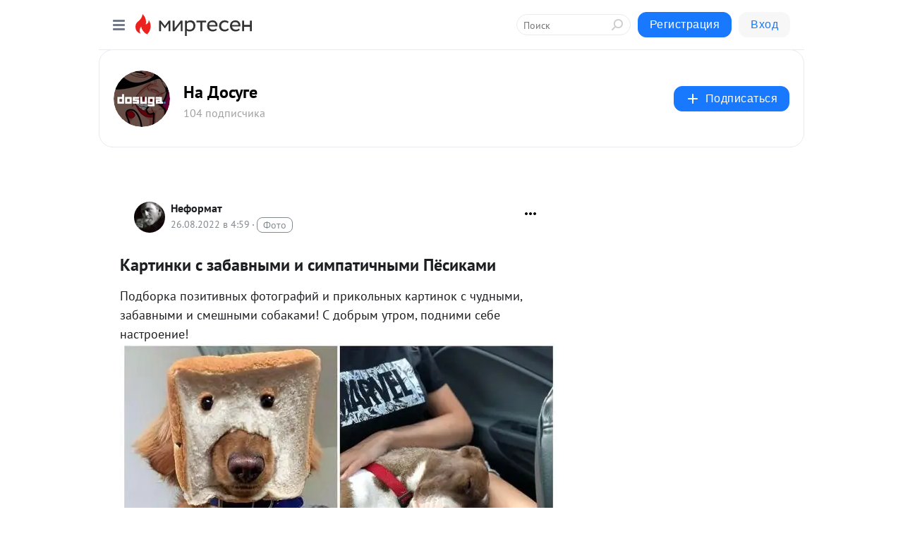

--- FILE ---
content_type: text/html; charset=utf-8
request_url: https://dosug.mirtesen.ru/blog/43885440089/Kartinki-s-zabavnyimi-i-simpatichnyimi-Pyosikami
body_size: 25162
content:
<!DOCTYPE html>
<html lang="ru" >
<head>
<meta charset="utf-8" />
<meta name="robots" content="all"/>
<script>window.__SM_COUNTER_ID = 45130;</script>
<title data-react-helmet="true">Картинки с забавными и симпатичными Пёсиками - На Досуге - Медиаплатформа МирТесен</title>
<meta name="viewport" content="width=device-width, initial-scale=1"/>

<meta data-react-helmet="true" name="description" content="Подборка позитивных фотографий и прикольных картинок с чудными, забавными и смешными собаками! С добрым утром, подними себе настроение! - 26 августа - 43885440089 - Медиаплатформа МирТесен"/><meta data-react-helmet="true" name="keywords" content="одноклассники, однокурсники, соседи, сослуживцы, мир тесен, земляки, старые друзья, география, блоги домов, события вокруг, социальная сеть, карта, дом, работа, web 2.0"/><meta data-react-helmet="true" property="og:image" content="https://r2.mt.ru/r25/photo5004/20517907565-0/jpg/bp.jpeg"/><meta data-react-helmet="true" property="og:image:width" content="1200"/><meta data-react-helmet="true" property="og:image:height" content="628"/><meta data-react-helmet="true" property="og:image:alt" content="Картинки с забавными и симпатичными Пёсиками - На Досуге - Медиаплатформа МирТесен"/><meta data-react-helmet="true" property="twitter:image" content="https://r2.mt.ru/r25/photo5004/20517907565-0/jpg/bp.jpeg"/><meta data-react-helmet="true" property="vk:image" content="https://r2.mt.ru/r25/photo5004/20517907565-0/jpg/bp.jpeg"/><meta data-react-helmet="true" property="og:description" content="Подборка позитивных фотографий и прикольных картинок с чудными, забавными и смешными собаками! С добрым утром, подними себе настроение! - 26 августа - 43885440089 - Медиаплатформа МирТесен"/><meta data-react-helmet="true" property="twitter:description" content="Подборка позитивных фотографий и прикольных картинок с чудными, забавными и смешными собаками! С добрым утром, подними себе настроение! - 26 августа - 43885440089 - Медиаплатформа МирТесен"/><meta data-react-helmet="true" property="og:site_name" content="На Досуге - МирТесен"/><meta data-react-helmet="true" property="og:site" content="На Досуге - МирТесен"/><meta data-react-helmet="true" property="og:type" content="article"/><meta data-react-helmet="true" property="og:url" content="https://dosuga.net/prikol/49162-kartinki-s-zabavnymi-i-simpatichnymi-pesikami.html"/><meta data-react-helmet="true" property="og:title" content="Картинки с забавными и симпатичными Пёсиками - На Досуге - Медиаплатформа МирТесен"/><meta data-react-helmet="true" property="twitter:card" content="summary_large_image"/><meta data-react-helmet="true" property="twitter:title" content="Картинки с забавными и симпатичными Пёсиками - На Досуге - Медиаплатформа МирТесен"/>
<link data-react-helmet="true" rel="image_src" href="https://r2.mt.ru/r25/photo5004/20517907565-0/jpg/bp.jpeg"/><link data-react-helmet="true" rel="canonical" href="https://dosuga.net/prikol/49162-kartinki-s-zabavnymi-i-simpatichnymi-pesikami.html"/><link data-react-helmet="true" rel="index" href="https://dosug.mirtesen.ru"/><link data-react-helmet="true" rel="alternate" type="application/atom+xml" title="На Досуге - МирТесен" href="https://dosug.mirtesen.ru/blog/atom"/><link data-react-helmet="true" rel="alternate" type="application/atom+xml" title="На Досуге - МирТесен" href="https://dosug.mirtesen.ru/blog/rss"/><link data-react-helmet="true" rel="icon" href="/favicon.ico" type="image/x-icon" sizes="16x16"/><link data-react-helmet="true" rel="shortcut icon" href="/favicon.ico" type="image/x-icon" sizes="16x16"/>

<link rel="stylesheet" href="https://alpha.mirtesen.ru/assets/modern/bundle.async.390fc67b829a9a691b15.css" media="print" onload="this.media='all'">
<link rel="stylesheet" href="https://alpha.mirtesen.ru/assets/modern/bundle.blog.e2791309848d57543770.css" />
</head>
<body >



<div id="root"><div class="app blog-post-page"><div id="layout" class="blog-post-layout"><div id="main-container" class="not-admin"><header id="header"><div class="header-wrapper" style="width:auto"><div class="header-container"><div class="header"><div class="header__navigation"></div></div></div></div></header><div id="three-column-container"><div id="very-left-column" class=""><div class="sticky-wrap" style="left:0"><div class="sticky__content"><div class="left-menu"><div class="left-menu__blog"><div class="left-menu__item left-menu__blog-item"><div class="left-menu__item_title left-menu__item_header">На Досуге</div><a class="left-menu__item_element" href="https://dosuga.net">Главная</a><a class="left-menu__item_element" href="https://smotrim.mirtesen.ru/blog">Блог</a></div><div class="left-menu__item left-menu__blog-item"><div class="left-menu__item_title left-menu__item_header"></div><i class="left-menu__item_delimiter"></i><a class="left-menu__item_element" href="https://dosug.mirtesen.ru/blog/latest">Новые</a><a class="left-menu__item_element" href="https://dosug.mirtesen.ru/blog/interesting">Лучшие</a><a class="left-menu__item_element" href="https://dosug.mirtesen.ru/blog/commented">Обсуждаемые</a><a class="left-menu__item_element" href="https://dosug.mirtesen.ru/comments">Комментарии</a><a class="left-menu__item_element" href="https://dosug.mirtesen.ru/people">Участники сайта</a></div></div><div class="left-menu__item" id="topics-menu"><div class="left-menu__item_title" id="topics-menu-title">Рубрики</div><a class="left-menu__item_element" href="//mirtesen.ru/topic/cooking?utm_medium=from_left_sidebar"><span><img src="//static.mtml.ru/images/topics/cooking.svg" alt="cooking" loading="lazy" width="16" height="16"/></span><span>Кулинария</span></a><a class="left-menu__item_element" href="//mirtesen.ru/topic/family?utm_medium=from_left_sidebar"><span><img src="//static.mtml.ru/images/topics/family.svg" alt="family" loading="lazy" width="16" height="16"/></span><span>Дети и семья</span></a><a class="left-menu__item_element" href="//mirtesen.ru/topic/show?utm_medium=from_left_sidebar"><span><img src="//static.mtml.ru/images/topics/show.svg" alt="show" loading="lazy" width="16" height="16"/></span><span>Шоу-бизнес</span></a><a class="left-menu__item_element" href="//mirtesen.ru/topic/politics?utm_medium=from_left_sidebar"><span><img src="//static.mtml.ru/images/topics/politics.svg" alt="politics" loading="lazy" width="16" height="16"/></span><span>Политика</span></a><a class="left-menu__item_element" href="//mirtesen.ru/topic/health?utm_medium=from_left_sidebar"><span><img src="//static.mtml.ru/images/topics/health.svg" alt="health" loading="lazy" width="16" height="16"/></span><span>Здоровье</span></a><button class="left-menu__item_button">Показать все<svg class="svg-icon"><use href="/images/icons.svg?v=1769450#angle-down"></use></svg></button></div><div class="left-menu__item"><div class="left-menu__item_title left-menu__item_header"><a href="https://mirtesen.ru/" class="left-menu__item_title-anchor">Моя лента</a></div><a href="https://mirtesen.ru/chats" class="left-menu__item_element left-menu__item_element_chat" target="_self"><span><img src="//static.mtml.ru/images/icons_v2/chats.svg" alt="ЧАТЫ" loading="lazy" width="16" height="16"/></span><span id="chats-tooltip">ЧАТЫ</span></a><a href="https://mirtesen.ru/polls" class="left-menu__item_element left-menu__item_element_poll" target="_self"><span><img src="//static.mtml.ru/images/icons_v2/vote.svg" alt="Опросы" loading="lazy" width="28" height="28"/></span><span id="polls-tooltip">Опросы</span></a><a href="https://mirtesen.ru/bloggers" class="left-menu__item_element" target="_self"><span><img src="//static.mtml.ru/images/icons_v2/IconBloggersColor.svg" alt="Блогеры" loading="lazy" width="17" height="17"/></span><span id="bloggers-tooltip">Блогеры</span></a><a href="https://mirtesen.ru/user-posts" class="left-menu__item_element" target="_self"><span><img src="//static.mtml.ru/images/icons_v2/IconUserContent.svg" alt="Глас народа" loading="lazy" width="16" height="16"/></span><span id="user-posts-tooltip">Глас народа</span></a><a href="https://mirtesen.ru/popular/liked" class="left-menu__item_element" target="_self"><span><img src="//static.mtml.ru/images/icons_v2/IconPopularColor.svg" alt="Популярное" loading="lazy" width="13" height="16"/></span><span id="popular-posts-tooltip">Популярное</span></a><a href="https://mirtesen.ru/popular/commented" class="left-menu__item_element" target="_self"><span><img src="//static.mtml.ru/images/icons_v2/IconDiscussColor.svg" alt="Обсуждаемое" loading="lazy" width="14" height="14"/></span><span id="commented-posts-tooltip">Обсуждаемое</span></a></div><div class="left-menu__item" id="common-menu"><a href="https://k41tv.app.link/sidebarlink" class="btn btn-primary btn-primary_left-menu" target="_blank" id="app-tooltip"><svg class="svg"><use href="/images/icons.svg#app-icon"></use></svg><span class="left-menu__item_element-text">Мессенджер МТ</span></a><a href="https://info.mirtesen.ru/about" class="left-menu__item_element" target="_blank"><span><img src="//static.mtml.ru/images/icons_v2/IconAbout.svg" alt="О компании" loading="lazy" width="9" height="14"/></span><span class="left-menu__item_element-text">О компании</span></a><a href="https://info.mirtesen.ru/glagol" class="left-menu__item_element" target="_blank"><span><img src="//static.mtml.ru/images/icons_v2/icon-glagol.svg" alt="О редакции ГлагоL" loading="lazy" width="8" height="13"/></span><span class="left-menu__item_element-text">О редакции ГлагоL</span></a><a href="https://info.mirtesen.ru/news" class="left-menu__item_element" target="_blank"><span><img src="//static.mtml.ru/images/icons_v2/IconNews.svg" alt="Новости" loading="lazy" width="16" height="14"/></span><span class="left-menu__item_element-text">Новости</span></a><a href="https://info.mirtesen.ru/partners" class="left-menu__item_element" target="_blank"><span><img src="//static.mtml.ru/images/icons_v2/IconPartners.svg" alt="Партнерам" loading="lazy" width="16" height="13"/></span><span class="left-menu__item_element-text">Партнерам</span></a><a href="https://info.mirtesen.ru/promo" class="left-menu__item_element" target="_blank"><span><img src="//static.mtml.ru/images/icons_v2/IconAdvertizing.svg" alt="Рекламодателям" loading="lazy" width="17" height="16"/></span><span class="left-menu__item_element-text">Рекламодателям</span></a><a href="https://mirtesen.ru/feedback/report" class="left-menu__item_element" target="_blank"><span><img src="//static.mtml.ru/images/icons_v2/IconFeedback.svg" alt="Обратная связь" loading="lazy" width="16" height="13"/></span><span class="left-menu__item_element-text">Обратная связь</span></a><a href="https://mirtesen.ru/feedback/report/spam" class="left-menu__item_element" target="_blank"><span><img src="//static.mtml.ru/images/icons_v2/IconSpam.svg" alt="Пожаловаться на спам" loading="lazy" width="15" height="14"/></span><span class="left-menu__item_element-text">Пожаловаться на спам</span></a><a href="https://info.mirtesen.ru/agreement" class="left-menu__item_element" target="_blank"><span><img src="//static.mtml.ru/images/icons_v2/IconAgreement.svg" alt="Соглашение" loading="lazy" width="15" height="16"/></span><span class="left-menu__item_element-text">Соглашение</span></a><a href="https://info.mirtesen.ru/recommendation_rules" class="left-menu__item_element" target="_blank"><span><img src="//static.mtml.ru/images/icons_v2/IconAgreement.svg" alt="Рекомендательные технологии" loading="lazy" width="15" height="16"/></span><span class="left-menu__item_element-text">Рекомендательные технологии</span></a></div></div><p class="recommendation-tech">На информационном ресурсе применяются <a href="https://info.mirtesen.ru/recommendation_rules">рекомендательные технологии</a> (информационные технологии предоставления информации на основе сбора, систематизации и анализа сведений, относящихся к предпочтениям пользователей сети &quot;Интернет&quot;, находящихся на территории Российской Федерации)</p><div class="mt-tizer-ad-block"><div class="partner-block-wrapper"><div id="unit_99821"></div></div></div></div></div></div><div id="content-container"><div id="secondary-header" class="secondary-header secondary-header_blog"><div class="secondary-header__middle"><div id="secondary-header-logo" class="secondary-header__logo-outer"><div class="secondary-header__logo-wrap"><a class="userlogo userlogo_xl" href="https://smotrim.mirtesen.ru/?utm_referrer=mirtesen.ru" title="" target="" data-rjs="2"></a></div></div><div class="secondary-header__title-wrap"><div class="secondary-header__title-subscribers"><h2 class="secondary-header__title"><a class="secondary-header__title-link" href="https://smotrim.mirtesen.ru/?utm_referrer=mirtesen.ru" style="color:#000" rel="nofollow">На Досуге</a></h2><i class="secondary-header__subscribers">104 подписчика</i></div></div><div><div id="mt-dropdown-menu" class="mt-dropdown-menu"><button appearance="btn" title="Подписаться" type="button" class="mt-dropdown-menu__btn btn btn-primary"><svg class="svg-icon"><use href="/images/icons.svg?v=1769450#cross"></use></svg>Подписаться</button></div></div></div></div><div class="blog-post-item blog-post-item_tile"><div id="double-column-container"><div id="right-column"><div class="partner-block-wrapper"><div id="unit_103944"></div></div><div class="partner-block-wrapper"><div id="unit_103939"></div></div><div class="right-column-comments right-column-comments_blog"><h3 class="right-column-comments__title">Свежие комментарии</h3><ul class="right-column-comments-list"><li class="right-column-comments-item"><a href="https://mirtesen.ru/people/614026243" class="right-column-comments-item__author"><span class="userlogo userlogo_s" href="" style="background:linear-gradient(hsl(171, 100%, 50%), hsl(201, 80%, 50%))" target="">ВС</span><div class="right-column-comments-item__author__info"><i class="right-column-comments-item__author__name" style="color:hsl(186, 70%, 50%)">Виктор Соседков</i><i class="right-column-comments-item__pubdate"></i></div></a><div class="right-column-comments-item__post"><span class="right-column-comments-item__post__message">Есть сайты где можно взять адрес девчонок и номера телефонов их которые готовы трахнуться</span><span class="right-column-comments-item__post__title">ВПИСКА — Жёсткие ...</span></div></li><li class="right-column-comments-item"><a href="https://mirtesen.ru/people/602373502" class="right-column-comments-item__author"><span class="userlogo userlogo_s" href="" style="background:linear-gradient(hsl(159, 100%, 50%), hsl(189, 80%, 50%))" target="">АА</span><div class="right-column-comments-item__author__info"><i class="right-column-comments-item__author__name" style="color:hsl(174, 70%, 50%)">Анна Алексеева</i><i class="right-column-comments-item__pubdate"></i></div></a><div class="right-column-comments-item__post"><span class="right-column-comments-item__post__message">Тут тоже есть интересная инфа https://belka-digital.ru/blog/gde-kupit-otzyvy-kak-i-u-kogo-zakazat-napisanie-horoshih-...</span><span class="right-column-comments-item__post__title">Как использовать ...</span></div></li><li class="right-column-comments-item"><a href="https://mirtesen.ru/people/471524100" class="right-column-comments-item__author"><span class="userlogo userlogo_s" href="" title="" target="" data-rjs="2"></span><div class="right-column-comments-item__author__info"><i class="right-column-comments-item__author__name" style="color:hsl(174, 70%, 50%)">Андрей Баканин</i><i class="right-column-comments-item__pubdate"></i></div></a><div class="right-column-comments-item__post"><span class="right-column-comments-item__post__message">Половина из этих красавиц просто клоны: одинаковые брови, одинаковые накладные ресницы, одинаковая штукатурка на лице...</span><span class="right-column-comments-item__post__title">Фото красивых дев...</span></div></li></ul></div><div class="partner-block-wrapper"><div id="unit_99810"></div></div><div class="partner-block-wrapper"><div id="unit_95080"></div></div><div class="sticky2" style="top:30px"><div class="partner-block-wrapper"><div id="unit_103947"></div></div></div></div><div id="content-column" class="content-column"><div class="adfox-top"><div class="partner-block-wrapper"><div id="unit_99815"></div></div><div class="partner-block-wrapper"><div id="unit_99815"></div></div></div><article class="blog-post" id="post_43885440089" itemscope="" itemType="http://schema.org/NewsArticle"><meta itemscope="" itemProp="mainEntityOfPage" itemType="https://schema.org/WebPage" itemID="https://dosuga.net/prikol/49162-kartinki-s-zabavnymi-i-simpatichnymi-pesikami.html" content=""/><meta itemProp="datePublished" content="2022-08-26T04:59:58.000Z"/><meta itemProp="dateModified" content="2022-08-26T04:59:58.000Z"/><span itemscope="" itemType="https://schema.org/Organization" itemProp="publisher"><meta itemProp="name" content="На Досуге"/><span itemscope="" itemType="https://schema.org/ImageObject" itemProp="logo"><meta itemProp="url" content="//mtdata.ru/u16/photoDB3C/20104294674-0/original.jpeg"/></span></span><meta itemProp="image" content="https://r2.mt.ru/r25/photo5004/20517907565-0/jpg/bp.jpeg"/><div class="blog-post__header"><div class="blog-post__author" rel="author"><span class="blog-post__author-avatar"><a class="userlogo" href="//mirtesen.ru/people/180727233?utm_referrer=mirtesen.ru" title="" target="_blank" data-rjs="2"></a></span><div><a class="blog-post__author-name" href="//mirtesen.ru/people/180727233" target="_blank"><span itemProp="author">Неформат</span></a><div class="blog-post__info"><div class="blog-post__pubdate"></div><h3 class="blog-post__topic-category-wrapper"><a class="blog-post__topic-category" href="//mirtesen.ru/topic/photo?utm_medium=from_headline_topic_button"><span>Фото</span></a></h3></div></div></div><div><button title="Подписаться" class="btn blog-post__header-subscribe btn-primary">Подписаться</button></div><div id="mt-dropdown-menu" class="mt-dropdown-menu context-dropdown"><button type="button" class="mt-dropdown-menu__btn"><svg class="svg-icon"><use href="/images/icons.svg?v=1769450#more"></use></svg></button></div></div><h1 class="blog-post__title" itemProp="headline">Картинки с забавными и симпатичными Пёсиками</h1><div class="partner-block-wrapper"><div id="unit_103965"></div></div><div class="blog-post__text" itemProp="articleBody"><p>Подборка позитивных фотографий и прикольных картинок с чудными, забавными и смешными собаками! С добрым утром, подними себе настроение!<img class="POST_IMAGE " src="https://r2.mt.ru/r25/photo5004/20517907565-0/jpg/bp.webp"  alt=""width="620"height="auto"loading="lazy"/></p><div id="unit_101877"><a href="https://smi2.ru/" ></a></div>
<script type="text/javascript" charset="utf-8">
  (function() {
    var sc = document.createElement('script'); sc.type = 'text/javascript'; sc.async = true;
    sc.src = '//smi2.ru/data/js/101877.js'; sc.charset = 'utf-8';
    var s = document.getElementsByTagName('script')[0]; s.parentNode.insertBefore(sc, s);
  }());
</script><div id="unit_103966"><a href="https://smi2.ru/" ></a></div>
<script type="text/javascript" charset="utf-8">
  (function() {
    var sc = document.createElement('script'); sc.type = 'text/javascript'; sc.async = true;
    sc.src = '//smi2.ru/data/js/103966.js'; sc.charset = 'utf-8';
    var s = document.getElementsByTagName('script')[0]; s.parentNode.insertBefore(sc, s);
  }());
</script></div><div id="panda_player" class="panda-player"></div><div class="blog-post__source"><a href="https://dosug.mirtesen.ru/url?e=simple_click&amp;blog_post_id=43885440089&amp;url=[base64]" target="_blank">Ссылка на первоисточник</a></div><div class="blog-post__subscribe"><p class="blog-post__subscribe-text">Понравилась статья? Подпишитесь на канал, чтобы быть в курсе самых интересных материалов</p><a href="#" class="btn btn-primary">Подписаться</a></div><ul class="mt-horizontal-menu mt-horizontal-menu_list mt-horizontal-menu_multiline-left post-tags"><li><a href="/hashtags/%D0%9F%D1%80%D0%B8%D0%BA%D0%BE%D0%BB%D1%8B" class="tag-label-2 tag-label-2_sm"><span>Приколы</span></a><meta itemProp="about" content="Приколы"/></li></ul><div class="blog-post__footer"><div class="post-controls"><div><div class="post-actions"><div class="post-actions__push"></div></div></div></div></div><span></span></article><nav class="pagination"><ul class="blog-post__pagination"><li><a href="https://dosug.mirtesen.ru/blog/43868395072/Nepriyatnosti-kotoryie-sluchayutsya-v-povsednevnoy-zhizni?utm_referrer=mirtesen.ru"><span class="blog-post__pagination__arrow">←</span>Предыдущая тема</a></li><li class="blog-post__pagination__symbol"> | </li><li><a href="https://dosug.mirtesen.ru/blog/43108512938/Veselyie-kartinki-i-pozitivnyie-foto-Vsem-horoshego-dnya-?utm_referrer=mirtesen.ru">Следующая тема<span class="blog-post__pagination__arrow">→</span></a></li></ul></nav><div class="partner-block-wrapper"><div id="unit_103916"></div></div><span></span><div class="adfox-outer blog-post-item__ad-block"><div class="partner-block-wrapper"><div id="unit_99816"></div></div></div></div></div><div class="blog-post-bottom-partners"><div class="partner-block-wrapper"><div id="unit_103941"></div></div><div class="partner-block-wrapper"><div id="unit_95079"></div></div><div class="partner-block-wrapper"><div id="unit_95031"></div></div></div></div></div></div></div><div style="position:fixed;bottom:50px;right:0;cursor:pointer;transition-duration:0.2s;transition-timing-function:linear;transition-delay:0s;z-index:10;display:none"><div id="scroll-top"><div>наверх</div></div></div></div><div></div></div></div>
<div id="messenger-portal" class="messenger-embedded"></div>
<script>window.__PRELOADED_STATE__ = {"blogDomain":{},"promotion":{"popup":{},"activeTab":"platform","sections":{"platform":{"title":"Реклама на Платформе","isMenu":true,"changed":false,"forDevs":true},"settings":{"title":"Настройки рекламы","isMenu":true,"changed":false,"forDevs":true},"item":{"title":"Редактирование объекта","isMenu":false,"changed":false,"forDevs":true},"itemAdd":{"title":"Добавление объекта","isMenu":false,"changed":false,"forDevs":true},"deposit":{"title":"Пополнение баланса","isMenu":false,"changed":false,"forDevs":true},"stats":{"title":"Статистика рекламы","isMenu":true,"changed":false,"forDevs":true}},"changed":{"platform":false,"settings":false,"item":false,"stats":false},"data":{"platform":"","settings":{"currentBalance":0,"spentBalance":0,"groupItem":{"id":null,"status":"STATUS_PENDING","dateStart":null,"dateEnd":null,"fullClicksLimit":null,"dayClicksLimit":null,"clickPrice":null,"utmSource":null,"utmMedium":null,"utmCampaign":null,"targetGeoIds":null,"targetIsMale":null,"targetAgeMin":null,"targetAgeMax":null,"targetTime":null,"title":null,"canChangeStatus":null,"inRotation":false,"fullClicks":0,"dayClicks":0},"blogpostItems":[]},"item":{"id":null,"status":"STATUS_PENDING","dateStart":null,"dateEnd":null,"fullClicksLimit":null,"dayClicksLimit":null,"clickPrice":null,"utmSource":null,"utmMedium":null,"utmCampaign":null,"targetGeoIds":null,"targetIsMale":null,"targetAgeMin":null,"targetAgeMax":null,"targetTime":null,"title":null,"canChangeStatus":null,"inRotation":false,"fullClicks":0,"dayClicks":0},"itemAdd":{"url":null},"deposit":{"value":""},"stats":{"periodFrom":"2026-01-03","periodTo":"2026-01-23"}},"errors":{}},"editComments":{"activeTab":"stats","sections":{"stats":{"title":"Статистика","isMenu":true,"changed":false,"forDevs":true},"settings":{"title":"Настройки","isMenu":true,"changed":false,"forDevs":true}},"changed":{"stats":false,"settings":false},"data":{"stats":{"periodFrom":"2026-01-16","periodTo":"2026-01-23"},"settings":{"applyForCommentsEnabled":0,"commonEnabled":0,"siteEnabled":0,"keyWords":[]}},"errors":{}},"actionVote":{},"header":{"sidebarEnabled":false,"sidebarIsOpen":false},"messageNotifications":{"items":[],"startFrom":0,"nextFrom":0,"hasMoreItems":true,"busy":false},"activityNotifications":{"items":[],"nextFrom":"","hasMoreItems":true,"busy":false},"headerSearch":{"value":"","result":{"people":[],"groups":[],"posts":[]},"isLoading":false,"hasResults":false},"rssEditor":{"editKey":null,"type":"add","loading":{"defaultImage":false},"values":{"maxTextLength":0,"publicationDelay":0,"useFullText":false,"useShortDesctiption":false,"ignoreMediaTags":false,"rssSourceLink":"","autoRefreshImportedThemes":false,"pregTemplateTextSearch":"","pregTemplateTextChange":"","xpathLongText":"","xpathImage":"","showCategory":"","importCategory":"","keepImages":false,"keepLinks":false,"keepIframes":false,"useEmbedCode":false,"useYandexTurbo":false,"addYandexGenreTags":false,"loadingTimout":0,"hideSourceLink":false,"defaultImage":""}},"telegramEditor":{"editKey":null,"type":"add","values":{"username":null,"signature":""}},"auth":{"user":null,"groupPrivileges":{},"viewedTooltips":{}},"authForm":{"isBusy":false,"widgetId":"0","instances":{"0":{"isOpen":false,"activeTab":"login","callAndSmsLimits":{"apiLimits":{"smsAllowed":true,"callAllowed":true,"smsTimeLimitExceededMsg":"","callTimeLimitExceededMsg":""},"timers":{}},"params":{"login":{"phone":"","code":"","mode":"SMS","step":"","errorMap":{}},"loginByEmail":{"email":"","password":"","remember":"on","step":"","errorMap":{}},"registration":{"name":"","lastname":"","email":"","phone":"","code":"","mode":"SMS","step":"","errorMap":{}},"registrationByEmail":{"email":"","name":"","phone":"","code":"","mode":"SMS","step":"","errorMap":{}},"password":{"email":"","errorMap":{}}}}}},"blogModerators":{"staff":[],"popup":{"popupType":null,"userInfo":null},"errors":{},"radioBtnValue":null},"logoEditor":{"image":null,"allowZoomOut":false,"position":{"x":0.5,"y":0.5},"scale":1,"rotate":0,"borderRadius":0,"width":100,"height":100,"border":0,"isEmpty":true,"type":"blog"},"headerBackgroundEditor":{"image":null,"type":"blog","allowZoomOut":false,"position":{"x":0.5,"y":0.5},"scale":1,"rotate":0,"borderRadius":0,"blogHeight":240,"profileHeight":240,"border":0,"isEmpty":true},"titleEditor":{"title":""},"secondaryHeader":{"logoSwitcher":false,"titleSwitcher":false,"backgroundSwitcher":false,"logoEditor":false,"titleEditor":false,"backgroundEditor":false},"blogMenuSettings":{"isChanged":false,"menuItems":[],"currentIndex":null,"menuItem":{},"staticWidgetsToRemove":[],"context":{"add":{"title":"Добавление раздела","saveButton":"Добавить"},"edit":{"title":"Раздел: ","saveButton":"Сохранить","remove":"Удалить раздел"}},"errors":{}},"siteSettings":{},"siteSettingsLeftMenu":{"sitesDropdown":false},"promotionLeftMenu":{},"editCommentsLeftMenu":{},"blogPostList":{"searchValue":"","search":{"results":[],"page":0,"hasMore":true,"isLoading":false},"blogPostList":[],"hasMoreItems":true,"page":1,"title":"","tag":"","period":"","before":"","after":"","status":"","sort":""},"blogPostEditor":{"id":null,"title":"","text":"","inProcess":false,"sign":"","disableComments":false,"tags":[],"tagSuggestions":[],"errors":[],"publishTime":null,"referenceUrl":"","nextBtnUrl":"","pushBtnUrl":"","pushBtnText":"","doFollowLinks":0,"pulse":0,"draft":false,"preloaderVisible":true,"errorMessage":{"isVisible":false,"text":"Произошла ошибка. Попробуйте еще раз или свяжитесь со службой поддержки."},"showPollEditor":false,"pollTab":"default","sentToModeration":false,"foundPolls":[],"foundPollsOffset":0,"hasMorePolls":true,"pollId":null},"actionModifyPostPopup":{"isOpen":false,"popupType":"","id":null,"deletedList":{},"approveList":{}},"rightColumnPosts":[],"rightColumnComments":[{"id":127923618,"text":"Есть сайты где можно взять адрес девчонок и номера телефонов их которые готовы трахнуться","date":1761078069,"blog_post":{"id":43786275525,"title":"ВПИСКА — Жёсткие пьянки молодых Парней и Девушек","seo_url":"//dosug.mirtesen.ru/blog/43786275525/VPISKA-ZHyostkie-pyanki-molodyih-Parney-i-Devushek?utm_referrer=mirtesen.ru"},"user":{"cover":null,"count_friends":null,"id":614026243,"url":"//mirtesen.ru/people/614026243","display_name":"Виктор Соседков","photo_original":null},"images":[],"formattedDates":{"iso":"2025-10-21T20:21:09.000Z","ver1":"21 октября, 23:21","ver2":"21.10.2025 в 23:21","ver3":"21 окт., 23:21"}},{"id":127430157,"text":"Тут тоже есть интересная инфа https://belka-digital.ru/blog/gde-kupit-otzyvy-kak-i-u-kogo-zakazat-napisanie-horoshih-otzyvov-dlya-biznesa/","date":1745844245,"blog_post":{"id":43439446082,"title":"Как использовать отзывы клиентов для увеличения доверия и продаж","seo_url":"//dosug.mirtesen.ru/blog/43439446082/Kak-ispolzovat-otzyivyi-klientov-dlya-uvelicheniya-doveriya-i-pr?utm_referrer=mirtesen.ru"},"user":{"cover":null,"count_friends":null,"id":602373502,"url":"//mirtesen.ru/people/602373502","display_name":"Анна Алексеева","photo_original":null},"images":[],"formattedDates":{"iso":"2025-04-28T12:44:05.000Z","ver1":"28 апреля, 15:44","ver2":"28.04.2025 в 15:44","ver3":"28 апр., 15:44"}},{"id":123168885,"text":"Половина из этих красавиц просто клоны: одинаковые брови, одинаковые накладные ресницы, одинаковая штукатурка на лице, одинаковые сделанные губы.","date":1656522276,"blog_post":{"id":43037538527,"title":"Фото красивых девушек Брюнеток","seo_url":"//dosug.mirtesen.ru/blog/43037538527/Foto-krasivyih-devushek-Bryunetok?utm_referrer=mirtesen.ru"},"user":{"cover":null,"count_friends":null,"id":471524100,"url":"//mirtesen.ru/people/471524100","display_name":"Андрей Баканин","photo_original":"//mtdata.ru/u25/photo06E1/20580423614-0/original.jpeg"},"images":[],"formattedDates":{"iso":"2022-06-29T17:04:36.000Z","ver1":"29 июня, 20:04","ver2":"29.06.2022 в 20:04","ver3":"29 июня, 20:04"}}],"rightColumnGallery":{"total":0,"images":[]},"blogPost":{"id":43885440089,"title":"Картинки с забавными и симпатичными Пёсиками","url":"//dosug.mirtesen.ru/blog/43885440089?utm_referrer=mirtesen.ru","seo_url":"//dosug.mirtesen.ru/blog/43885440089/Kartinki-s-zabavnyimi-i-simpatichnyimi-Pyosikami?utm_referrer=mirtesen.ru","canonical_url":"https://dosuga.net/prikol/49162-kartinki-s-zabavnymi-i-simpatichnymi-pesikami.html","created":1661493975,"date":1661489998,"publish_time":null,"status":"STATUS_ACTIVE","isTitleHidden":false,"preview_text":"Подборка позитивных фотографий и прикольных картинок с чудными, забавными и смешными собаками! С добрым утром, подними себе настроение!","comments_count":0,"post_type":"post","likes":{"count":0,"user_likes":0,"can_like":0,"marks_pluses":0,"marks_minuses":0,"user_like_attr":null,"like_attr_ids":[]},"from_id":180727233,"from":{"id":180727233,"display_name":"Неформат","url":"//mirtesen.ru/people/180727233","photo_original":"//mtdata.ru/u26/photo7E4E/20870539621-0/original.jpeg","isAuthenticAccount":false},"group":{"display_name":"На Досуге","url":"//dosug.mirtesen.ru","photo_original":"//mtdata.ru/u16/photoDB3C/20104294674-0/original.jpeg","id":30369333957,"canViewBlogPostCreator":true,"showSubscribersAmount":true,"is_subscribed":false,"is_member":false,"is_owner":false,"is_staff":false,"created":1560969135},"attachments":[{"photo":{"id":20517907565,"photo_original":"//mtdata.ru/u25/photo5004/20517907565-0/original.jpg#20517907565","title":"1","width":698,"height":392}}],"modified":1661493984,"is_draft":false,"is_queued":false,"topic":"photo","tags":["Приколы"],"close_comments":false,"marks_count":0,"reposts":0,"recommendations":"[]","foreignPollId":null,"isSlider":null,"padRedirectUrl":"https://mirtesen.ru/url?e=pad_click&pad_page=0&blog_post_id=43885440089&announce=1","editorStatus":"EDITOR_STATUS_NONE","extraData":null,"notificationsCanBeSent":true,"notificationsSent":false,"notificationsWillBeSent":false,"notificationsLimit":4,"text":"\x3cp>Подборка позитивных фотографий и прикольных картинок с чудными, забавными и смешными собаками! С добрым утром, подними себе настроение!\x3cimg src=\"//mtdata.ru/u25/photo5004/20517907565-0/original.jpg#20517907565\" alt=\"\" />\x3c/p>","formattedText":"\x3cp>Подборка позитивных фотографий и прикольных картинок с чудными, забавными и смешными собаками! С добрым утром, подними себе настроение!\x3cimg src=\"//mtdata.ru/u25/photo5004/20517907565-0/original.jpg#20517907565\" alt=\"\" />\x3c/p>","reference_url":"https://dosug.mirtesen.ru/url?e=simple_click&blog_post_id=43885440089&url=[base64]","reference_url_original":"https://dosuga.net/prikol/49162-kartinki-s-zabavnymi-i-simpatichnymi-pesikami.html","prevPostUrl":"https://dosug.mirtesen.ru/blog/43108512938/Veselyie-kartinki-i-pozitivnyie-foto-Vsem-horoshego-dnya-?utm_referrer=mirtesen.ru","nextPostUrl":"https://dosug.mirtesen.ru/blog/43868395072/Nepriyatnosti-kotoryie-sluchayutsya-v-povsednevnoy-zhizni?utm_referrer=mirtesen.ru","formattedDates":{"iso":"2022-08-26T04:59:58.000Z","ver1":"26 августа, 7:59","ver2":"26.08.2022 в 7:59","ver3":"26 авг., 7:59"},"images":[{"main":true,"url":"//mtdata.ru/u25/photo5004/20517907565-0/original.jpg#20517907565","width":698,"height":392}],"videos":[],"shared_post":null,"mentionedPersons":null,"topicKey":"photo"},"blogMember":{"usedSearch":false,"activeTab":"rating","tabs":{},"staff":{},"search":{}},"aggregator":{"items":[],"page":0,"hasMore":true},"leftMenu":{"listSites":{"mySubscriptions":{"items":[],"total":0,"hideMoreButton":0},"mySites":{"items":[],"total":0,"hideMoreButton":0}},"listFriends":{"hideMoreButton":0,"items":[]},"listTopics":[{"key":"cooking","text":"Кулинария","theme":true},{"key":"family","text":"Дети и семья","theme":true},{"key":"show","text":"Шоу-бизнес","theme":true},{"key":"politics","text":"Политика","theme":true},{"key":"health","text":"Здоровье","theme":true},{"key":"IT","text":"IT","theme":true},{"key":"auto","text":"Авто-мото","theme":true},{"key":"finance","text":"Бизнес и финансы","theme":true},{"key":"animals","text":"В мире животных","theme":true},{"key":"military","text":"Военное дело","theme":true},{"key":"home","text":"Дом/Дача","theme":true},{"key":"entertainment","text":"Игры","theme":true},{"key":"history","text":"История","theme":true},{"key":"cinema","text":"Кино","theme":true},{"key":"beauty","text":"Красота","theme":true},{"key":"culture","text":"Культура","theme":true},{"key":"realty","text":"Недвижимость","theme":true},{"key":"society","text":"Общество","theme":true},{"key":"fishing","text":"Охота и рыбалка","theme":true},{"key":"technology","text":"Прогресс","theme":true},{"key":"career","text":"Работа","theme":true},{"key":"humor","text":"Развлечения","theme":true},{"key":"ad","text":"Реклама","theme":true},{"key":"religion","text":"Религия","theme":true},{"key":"sport","text":"Спорт","theme":true},{"key":"tourism","text":"Туризм","theme":true},{"key":"photo","text":"Фото","theme":true},{"key":"all","text":"Разное","theme":false}],"blogMenu":{"menuItems":[{"url":"https://dosuga.net","html":null,"tags":"","type":"url","title":"Главная","width":0,"context":"default","seoTitle":"","secondary":false,"stop_tags":"","module_type":"GroupsItem","seoKeywords":"","module_title":"Блог","main_widget_id":"GroupsItemdefaultBlogPosts","seoDescription":""},{"url":"https://smotrim.mirtesen.ru/blog","tags":"","type":"posts","title":"Блог","width":0,"context":"default","secondary":false,"stop_tags":"","module_type":"BlogPosts","module_title":"","main_widget_id":"BlogPostsdefaultBlogPostsContent"}],"activeItem":null},"profileMenu":{"menuItems":[],"activeItem":null},"url":null,"initialCount":5,"loadCount":10,"isDropdownVisible":false},"actionBlogPostNotify":{"isOpen":false,"id":null,"message":""},"blogCommentPage":{"items":[],"hasMoreItems":true,"page":0,"userStatus":null,"showModal":false,"modalCommentId":null},"groups":{"ratedGroups":[],"page":1,"hasMore":true,"period":"PERIOD_MONTH","order":"ORDER_BY_UNIQUE_VISITORS","searchValue":""},"stat":{"promoBalance":null,"wagesPromoBonuses":null,"wagesTotalBalance":null,"loading":false,"current":{"period":"PERIOD_TODAY","periodFrom":"2025-12-23","periodTo":"2026-01-24","timeframe":"TIMEFRAME_HOURS","timeframeEnabledMask":".*"},"objectId":null,"rows":[],"wages":[],"total":{},"viewsStat":{},"activeStat":"general"},"app":{"ip":"3.14.85.196","scope":"blog","disableAll":false,"disableYandexAnalytics":false,"originalUrl":"/blog/43885440089/Kartinki-s-zabavnyimi-i-simpatichnyimi-Pyosikami","hideAdBlocks":false,"isModernBrowser":true,"isMobile":false,"req":{"ip":"3.14.85.196","port":80,"userAgent":"Mozilla/5.0 (Macintosh; Intel Mac OS X 10_15_7) AppleWebKit/537.36 (KHTML, like Gecko) Chrome/131.0.0.0 Safari/537.36; ClaudeBot/1.0; +claudebot@anthropic.com)","cookies":{},"headers":{"connection":"upgrade","host":"dosug.mirtesen.ru","x-geoip2-geoname-id":"4509177","x-geoip2-country":"US","x-geoip2-city":"Columbus","x-real-ip":"3.14.85.196","x-forwarded-for":"3.14.85.196","x-forwarded-proto":"https","pragma":"no-cache","cache-control":"no-cache","upgrade-insecure-requests":"1","user-agent":"Mozilla/5.0 (Macintosh; Intel Mac OS X 10_15_7) AppleWebKit/537.36 (KHTML, like Gecko) Chrome/131.0.0.0 Safari/537.36; ClaudeBot/1.0; +claudebot@anthropic.com)","accept":"text/html,application/xhtml+xml,application/xml;q=0.9,image/webp,image/apng,*/*;q=0.8,application/signed-exchange;v=b3;q=0.9","sec-fetch-site":"none","sec-fetch-mode":"navigate","sec-fetch-user":"?1","sec-fetch-dest":"document","accept-encoding":"gzip, deflate, br"},"query":{},"params":{"postId":"43885440089","suffix":["Kartinki-s-zabavnyimi-i-simpatichnyimi-Pyosikami"]},"browser":{"name":"chrome","version":"131.0.0","os":"Mac OS","type":"browser"},"protocol":"https","host":"dosug.mirtesen.ru","originalUrl":"/blog/43885440089/Kartinki-s-zabavnyimi-i-simpatichnyimi-Pyosikami","lightApp":false,"mobileApp":false,"deviceType":"desktop","isMobile":false,"specialSource":false},"metrics":{"yandexMetricaAccountId":null,"yandexWebmasterCheckingMetatag":null,"statMediaId":null},"site":{"id":30369333957,"display_name":"На Досуге","slogan":"Интересные посты на Досуге!","url":"https://dosug.mirtesen.ru/blog/43885440089/Kartinki-s-zabavnyimi-i-simpatichnyimi-Pyosikami","photo":"//r.mtdata.ru/r120x-/u16/photoDB3C/20104294674-0/original.jpeg#medium","tags":null,"members_count":104,"showSubscribersAmount":true,"is_member":false,"is_subscribed":false,"is_admin":false,"is_owner":false,"is_staff":false,"isBlocked":false,"date_wages_start":null,"can_view_members":true,"canComment":false,"canVote":null,"can_join":false,"canAddPostWithoutApprove":false,"canAddPost":false,"canViewBlogPostCreator":true,"canViewContent":true,"smi2SiteId":null,"smi2RightBlock":null,"smi2BottomBlock":null,"smi2BottomBlock2":null,"smi2BottomBlock3":null,"smi2BottomBlock4":null,"smi2BlogPostBlock":null,"hideBanners":false,"hideBottomPad":false,"ramblerTop100CounterId":"6735161","mainDomain":"//dosug.mirtesen.ru"},"siteBuilder":{"rev":"1.01","head":{"meta":[],"title":"Картинки с забавными и симпатичными Пёсиками"},"layout":{"props":[],"style":[],"elements":[]},"header":{"props":[],"style":[],"elements":[]},"footer":{"props":[],"style":[],"elements":[]},"veryLeftColumn":{"props":[],"style":[],"elements":[]},"veryRightColumn":{"props":[],"style":[],"elements":[]},"mainLogo":{"props":{"image":"//mtdata.ru/u16/photoDB3C/20104294674-0/original.jpeg","imageUrl":"https://smotrim.mirtesen.ru/"},"style":[]},"mainHeader":{"props":{"image":"//mtdata.ru/u17/photoA5F2/20479203115-0/original.jpeg","title":"На Досуге","slogan":"Интересные посты на Досуге!","favicon":null},"style":[]},"mainMenu":{"items":[{"url":"https://dosuga.net","html":null,"tags":"","type":"url","title":"Главная","width":0,"context":"default","seoTitle":"","secondary":false,"stop_tags":"","module_type":"GroupsItem","seoKeywords":"","module_title":"Блог","main_widget_id":"GroupsItemdefaultBlogPosts","seoDescription":""},{"url":"https://smotrim.mirtesen.ru/blog","tags":"","type":"posts","title":"Блог","width":0,"context":"default","secondary":false,"stop_tags":"","module_type":"BlogPosts","module_title":"","main_widget_id":"BlogPostsdefaultBlogPostsContent"}]},"mainContent":{"props":[],"style":[],"elements":[]},"mainDomain":"smotrim.mirtesen.ru","yaMetricsGlobal":{"ver":1,"params":{"id":91685,"type":1,"clickmap":true,"webvisor":false,"trackLinks":true,"accurateTrackBounce":true},"userParams":{"interests":"cooking"}},"smi2":{"siteId":null,"blockId":82631},"htmlFooter":{"text":null,"enabled":false},"htmlHeader":{"text":null,"enabled":false},"yaMetricsSite":[]},"groupBlogPostsModule":{"allowVoteVislvl":4,"allowContentVislvl":0,"allowCommentVislvl":4,"allowViewCreatorVislvl":null,"premoderation":null},"page":"blogPost","layout":"BlogPostLayout","postTopic":"photo","meta":{"title":"Картинки с забавными и симпатичными Пёсиками - На Досуге - Медиаплатформа МирТесен","description":"Подборка позитивных фотографий и прикольных картинок с чудными, забавными и смешными собаками! С добрым утром, подними себе настроение! - 26 августа - 43885440089  - Медиаплатформа МирТесен","link":"https://dosuga.net/prikol/49162-kartinki-s-zabavnymi-i-simpatichnymi-pesikami.html","image":"//mtdata.ru/u25/photo5004/20517907565-0/original.jpg#20517907565","canonical":"https://dosuga.net/prikol/49162-kartinki-s-zabavnymi-i-simpatichnymi-pesikami.html"}},"staticPage":{"title":"","html":""},"blogPostNotifications":{"updatedAt":"","expandOptions":false,"expandList":false,"hasMore":false,"isEmpty":null,"page":0,"list":[],"offset":0},"blogPostNotification":{"show":false,"data":{}},"plainPostEditor":{},"mtPoll":{"poll":[]},"personSettings":{"activeTab":"personal","sections":{"personal":{"title":"Мои данные","isMenu":true,"changed":false},"contacts":{"title":"Контактная информация","isMenu":true,"changed":false},"privacy":{"title":"Приватность и уведомления","isMenu":true,"changed":false},"password":{"title":"Смена пароля","isMenu":true,"changed":false},"siteblacklist":{"title":"Сайты в черном списке","isMenu":true,"changed":false},"peopleblacklist":{"title":"Люди в черном списке","isMenu":true,"changed":false},"confirm":{"title":"Подтвердите свой номер мобильного телефона","isMenu":false,"changed":false}},"data":{"personal":{"userName":"","userSurname":"","userPseudonym":"","userStatus":"","userBirthday":"","userBirthdayMonth":"","userBirthdayYear":"","userGender":"","education":"","familyStatus":"","profession":"","favoriteMusic":"","favoriteFilms":"","favoriteBooks":"","favoriteFood":"","favoriteGames":"","favoriteOther":""},"contacts":{"personEmail":"","addEmail":"","addMessengerICQ":"","addMessengerSkype":"","addMessengerYaOnline":"","addMessengerGooglePlus":"","addMessengerMailAgent":"","addMailSocial":"","addFacebookSocial":"","addVkSocial":"","addOkSocial":"","addMobilePhone":"","addHomePhone":"","addWorkPhone":"","otherInfoInput":"","otherSitesInput":"","socialNetworks":{},"emails":{}},"privacy":{"aboutTodayThemes":true,"aboutFriendsAndNewMessage":true,"aboutComments":true,"aboutPhotos":true,"aboutSites":true,"wasInvited":"","languageSelection":0},"password":{"oldPassword":"","nextPassword":"","nextPasswordRepeat":"","showPassword":false},"confirm":{"phone":"","phoneConfirmCode":"","resending":false,"confirmSmsSent":false},"tools":{"buttonCode":"\x3ca href=\"https://mirtesen.ru/people/me?post=https://mirtesen.ru\" style=\"text-decoration: none; display: inline-block; position: relative; top: 4px;\">\x3cdiv style=\"display: table-cell; vertical-align: middle;\">\x3cimg src=\"https://static.mtml.ru/images/share_button.png\"/>\x3c/div>\x3cb style=\"color: black; font-family: Arial; font-size: 14px; display: table-cell; padding-left: 3px; vertical-align: middle;\">МирТесен\x3c/b>\x3c/a>"},"invitefriends":{"searchInput":""},"siteblacklist":{},"peopleblacklist":{}},"errors":{},"valid":{}},"personPostList":{"posts":[],"nextOffset":0,"hasMoreItems":true,"currentUserPostId":null,"page":0},"personFriends":{"search":"","tab":"friends","inProcess":false,"tabData":{"friends":{"title":"Друзья","url":"/people/[MT_USER_ID]/friends","data":[],"page":1,"hasMore":false,"count":0,"tooltip":"Ваши друзья"},"incoming-requests":{"title":"Входящие","url":"/people/[MT_USER_ID]/friends/incoming-requests","data":[],"page":1,"hasMore":false,"count":0,"tooltip":"Люди хотят добавить вас в друзья"},"outgoing-requests":{"title":"Исходящие","url":"/people/[MT_USER_ID]/friends/outgoing-requests","data":[],"page":1,"hasMore":false,"count":0,"tooltip":"Ваши предложения дружить"},"recommended":{"title":"Рекомендуемые","url":"/people/[MT_USER_ID]/friends/recommended","data":[],"page":1,"hasMore":false,"count":0,"tooltip":"Вы можете знать этих людей"}}},"personPublications":{"publications":[],"page":0,"hasMoreItems":true},"personEvents":{"events":[],"hasMoreItems":true,"page":1},"personProfile":{"profileInfo":{},"friends":[],"sites":[],"photos":[],"videos":[],"popup":{"isOpen":false,"text":"Успешно сохранено","buttonText":"ОК","reload":true,"redirect":false}},"personPrivateMedia":{"items":[],"page":1,"hasMoreItems":false},"personSites":{"page":1,"hasMoreItems":true},"personComments":{"lastMessageId":null,"hasMoreItems":true,"comments":[]},"accountConsolidation":{"accountConsolidation":null},"pad":{"topicKey":null,"filter":"selected"},"platformPostList":{"posts":[],"hasMoreItems":true,"page":0,"sort":"latest"},"platformPost":{"newsPost":[]},"topicPostList":{"topicKey":null,"filter":"selected"},"topicPartnerPost":{"post":null,"isOpen":false},"topicModeration":{"isOpen":false,"isBusy":false,"topic":null,"list":null,"currentBlogPostId":null,"nextEditorStatus":null},"recoveryPassword":{"isEmailSent":false,"emailError":"","inputValue":{"pass1":"","pass2":"","email":""}},"footerCatFish":{"postsScrolled":0},"indexMainAuthorized":{"posts":[],"nonFriendPostIds":[],"hasMore":false,"nextOffset":0,"feedId":null,"activeTab":"main","hiddenPosts":[]},"pollList":{"polls":[],"currentFilter":"new","page":0,"hasMore":true,"recordsOnPage":0,"hiddenPolls":{}},"blogPostRecommended":{"items":[],"hasMoreItems":true,"count":6,"nextOffset":0,"isLoading":false},"voteAction":{},"voteList":{"activeId":null},"blogSubscription":{"30369333957":{"isMember":false,"isSubscribed":false,"isOwner":false,"isBlocked":false}},"popularPostsList":{},"bloggersPostsList":{},"commentatorList":{},"reposterList":{},"userCard":{},"feedback":{"showModal":false,"type":"feedback","category":0,"title":"","email":"","message":"","activeTab":"form","tickets":[],"currentTicket":null,"inProcess":false,"errors":{}},"userFriendship":{},"activitiesList":{"items":[],"nextFrom":"","hasMore":true},"createSitePage":{"domain":"","similarDomains":[],"name":"","tagLine":"","description":"","keywords":"","logo":null,"inProcess":false,"successMessage":{},"errorMessage":{}},"postTiles":{"blogPostBottom":{"posts":[],"posts2":[],"hasMore":true,"page":1,"recordsOnPage":54,"hiddenPosts":[],"topicKey":"photo","filter":"unselected"}},"v2Comments":{},"logoutModal":{"showModal":false,"redirectUrl":""},"pymk":{"recommendedFriends":[]},"topAuthors":{"userList":[],"hasMore":true,"offset":0,"showCount":4},"mtSearch":{"activeTab":"all","searchValue":"","isLoading":false,"tabs":{"all":{"title":"Все","url":"/search"},"people":{"title":"Люди","url":"/search/people"},"groups":{"title":"Каналы","url":"/search/groups"},"posts":{"title":"Публикации","url":"/search/posts"}},"tabData":{"people":{"data":[],"page":1,"hasMore":true},"groups":{"data":[],"page":1,"hasMore":true},"posts":{"data":[],"page":1,"hasMore":true}}},"userInterests":{"topics":[],"tags":[],"interests":{},"activeTab":"selected","inProcess":false,"search":{"isActive":false,"inProcess":false,"results":{"topic":[],"tag":[]}}},"testApi":{"csrJwt":null,"csrJwtButNoRefresh":null,"ssrJwt":null,"loaded":false,"postId":null,"csrLogin":false,"ssrLogin":false},"hashtagPostList":{"loadType":null,"posts":[],"tag":"","tagId":null,"hasMore":true,"offset":0},"reasonsForShowing":{},"channelIndex":{"items":[],"nextOffset":0,"hasMoreItems":true,"currentUserPostId":null,"page":0},"channelPost":{"mainPost":null,"currenPostId":null,"feedPosts":[],"relatedPosts":[],"visiblePosts":[],"currentPostId":null},"richPostEditor":{"id":null,"title":"","text":"","geo":{"status":"auto","tagId":null},"channel":null,"canSelectChannel":false,"canSubmit":false},"videoList":{},"videoOne":{},"videoRecommendations":{},"testDraftJs":{},"channelEditor":{"isMobile":false,"key":0,"isOpen":false,"isReady":true,"inProcess":false,"isDirty":false,"infoDirty":false,"showGeo":false,"header":{"title":""},"info":{"id":null,"name":"","title":"","description":"","isNameAvailable":true,"errors":{},"originalName":"","originalTitle":"","originalDescription":""},"content":{"tags":[],"tagSuggestions":[]},"isDeleteModalOpen":false,"isNoChannelModalOpen":false,"noChannelSource":null,"telegramEdit":{"importKey":null,"name":"","errors":{}},"telegramList":{"imports":[]},"vkList":{"imports":[]},"vkEdit":{"username":"","signature":"","errors":{}},"metrics":{"yandexMetrics":"","liveInternet":"","errors":{}},"geoPosition":{}},"channelCoverEditor":{"isOpen":false},"channelAvatarEditor":{"isOpen":false},"myChannels":{"tab":"subscribedChannels","ownedChannels":[],"subscribedChannels":{"items":[],"nextOffset":0,"hasMore":true},"blacklistedChannels":[]},"channelVeryTopTags":{"showUserModal":false,"showTopicModal":false,"searchResults":[],"geoTags":[],"tags":[],"searchInProccess":false,"headerTags":[],"isReady":false},"mtSearchResults":{"query":"","activeTab":"posts","isLoading":false,"posts":{"results":[],"page":0,"hasMore":true},"geo":{"results":[],"page":0,"hasMore":true},"channels":{"results":[],"page":0,"hasMore":true}},"mtPersonSettings":{"key":0,"isDirty":false,"isOpen":false,"isMobile":false,"isReady":false,"inProcess":false,"header":{"title":"","avatar":null},"info":{"name":"","lastname":"","nickname":"","birthday":null,"sex":null,"description":"","career":"","errors":{}},"auth":{"email":"","phone":"","newPhone":"+","newEmail":"","code":"","errors":{}},"foreignAuth":{"mailru":false,"vk":false,"ok":false},"privacy":{},"password":{"oldPassword":"","newPassword":"","newPasswordRepeat":"","errors":{}}},"veryTopHeader":{"very-top-header":{"searchActive":false},"post-popup-very-top-header":{"searchActive":false}},"postFeed":{"type":null,"items":[],"offset":0,"limit":3,"hasMoreItems":true,"page":0,"params":{}},"channelSubscribeAction":{},"post2Top":{"posts":{}},"geoPosition":{"inProcess":true,"isReady":false,"user":{"osmTag":{},"ip":{}},"post":{"osmTag":{}}},"onboarding":{"topics":[],"selectedTopics":[],"showSwitch":false,"currentTab":null,"geoTab":"user-start"},"mtPersonIndex":{"person":null,"tab":"comments","comments":[],"channels":[],"hasMoreComments":false,"commentOffset":0},"topicPostsPage":{}}</script>
<script>window.v2Topics = [{"key":"accidents","title":"Происшествия","description":null,"color":"#E9EAED","avatar":"/images/topics/accidents.svg","href":"/topic/accidents","subTopics":[{"key":"accidents_and_crashes","title":"Аварии и ДТП","href":"/topic/accidents-and-crashes"},{"key":"accidents_scandals_and_investigations","title":"Скандалы и расследования","href":"/topic/accidents-scandals-and-investigations"},{"key":"catastrophes_and_emergencies","title":"Катастрофы и ЧП","href":"/topic/catastrophes-and-emergencies"},{"key":"celebrity_incidents","title":"Происшествия со знаменитостями","href":"/topic/celebrity-incidents"},{"key":"crime","title":"Криминал и преступления","href":"/topic/crime"},{"key":"cyber_incidents","title":"Кибер-инциденты","href":"/topic/cyber-incidents"},{"key":"fires","title":"Пожары","href":"/topic/fires"},{"key":"fraud","title":"Мошенничество","href":"/topic/fraud"},{"key":"industrial_incidents","title":"Происшествия на производстве","href":"/topic/industrial-incidents"},{"key":"natural_disasters","title":"Стихийные бедствия","href":"/topic/natural-disasters"},{"key":"public_transport_incidents","title":"Инциденты в общественном транспорте","href":"/topic/public-transport-incidents"},{"key":"search_and_rescue_operations","title":"Поисково-спасательные операции","href":"/topic/search-and-rescue-operations"},{"key":"social_media_resonance","title":"Резонанс в соцсетях","href":"/topic/social-media-resonance"}]},{"key":"animals","title":"В мире животных","description":null,"color":"#FCE4D2","avatar":"/images/topics/animals.svg","href":"/topic/animals","subTopics":[{"key":"animal_behavior_and_intelligence","title":"Повадки и интеллект животных","href":"/topic/animal-behavior-and-intelligence"},{"key":"animal_facts","title":"Интересные факты о животных","href":"/topic/animal-facts"},{"key":"animal_nutrition","title":"Питание животных","href":"/topic/animal-nutrition"},{"key":"care_and_maintenance","title":"Уход и содержание","href":"/topic/care-and-maintenance"},{"key":"cats","title":"Кошки","href":"/topic/cats"},{"key":"dogs","title":"Собаки","href":"/topic/dogs"},{"key":"kennels_and_zoos","title":"Питомники и зоопарки","href":"/topic/kennels-and-zoos"},{"key":"pet_grooming_and_style","title":"Груминг и стиль питомцев","href":"/topic/pet-grooming-and-style"},{"key":"pets","title":"Домашние питомцы","href":"/topic/pets"},{"key":"training_and_upbringing","title":"Дрессировка и воспитание","href":"/topic/training-and-upbringing"},{"key":"veterinary","title":"Ветеринария","href":"/topic/veterinary"},{"key":"wildlife","title":"Дикая природа","href":"/topic/wildlife"}]},{"key":"auto","title":"Авто мото","description":null,"color":"#F6D2D2","avatar":"/images/topics/auto.svg","href":"/topic/auto","subTopics":[{"key":"auto_accidents","title":"Аварии","href":"/topic/auto-accidents"},{"key":"car_accessories","title":"Автоаксессуары","href":"/topic/car-accessories"},{"key":"car_market_news","title":"Новинки авторынка","href":"/topic/car-market-news"},{"key":"car_prices","title":"Цены на авто","href":"/topic/car-prices"},{"key":"car_repairs","title":"Ремонт авто","href":"/topic/car-repairs"},{"key":"car_travel","title":"Автопутешествия","href":"/topic/car-travel"},{"key":"driving_tips","title":"Советы по вождению","href":"/topic/driving-tips"},{"key":"electric_and_hybrid_cars","title":"Электромобили и гибриды","href":"/topic/electric-and-hybrid-cars"},{"key":"insurance_and_fines","title":"Страхование и штрафы","href":"/topic/insurance-and-fines"},{"key":"motorcycles_and_bikes","title":"Мотоциклы и мототехника","href":"/topic/motorcycles-and-bikes"},{"key":"off_road","title":"Внедорожье","href":"/topic/off-road"},{"key":"test_drives","title":"Тест-драйвы","href":"/topic/test-drives"},{"key":"tuning","title":"Автотюнинг","href":"/topic/tuning"},{"key":"used_cars","title":"Подержанные автомобили","href":"/topic/used-cars"}]},{"key":"beauty","title":"Красота","description":null,"color":"#FBD6E9","avatar":"/images/topics/beauty.svg","href":"/topic/beauty","subTopics":[{"key":"anti_aging_care","title":"Антивозрастной уход","href":"/topic/anti-aging-care"},{"key":"beauty_news","title":"Новинки красоты","href":"/topic/beauty-news"},{"key":"beauty_skin_care","title":"Уход за кожей","href":"/topic/beauty-skin-care"},{"key":"body_care","title":"Уход за телом","href":"/topic/body-care"},{"key":"cosmetology_procedures","title":"Процедуры косметологии","href":"/topic/cosmetology-procedures"},{"key":"hair_care","title":"Уход за волосами","href":"/topic/hair-care"},{"key":"korean_cosmetics","title":"Корейская косметика","href":"/topic/korean-cosmetics"},{"key":"makeup","title":"Макияж","href":"/topic/makeup"},{"key":"masks_and_serums","title":"Маски сыворотки","href":"/topic/masks-and-serums"},{"key":"mens_care","title":"Мужской уход","href":"/topic/mens-care"},{"key":"natural_cosmetics","title":"Натуральная косметика","href":"/topic/natural-cosmetics"},{"key":"perfumery_and_scents","title":"Парфюмерия и ароматы","href":"/topic/perfumery-and-scents"},{"key":"problem_skin","title":"Проблемная кожа","href":"/topic/problem-skin"},{"key":"sport_and_beauty","title":"Спорт красота","href":"/topic/sport-and-beauty"}]},{"key":"career","title":"Работа","description":null,"color":"#FCE4D2","avatar":"/images/topics/career.svg","href":"/topic/career","subTopics":[{"key":"career_growth","title":"Карьерный рост","href":"/topic/career-growth"},{"key":"career_own_business","title":"Свой бизнес","href":"/topic/career-own-business"},{"key":"corporate_jobs","title":"Работа в компаниях","href":"/topic/corporate-jobs"},{"key":"education_and_courses","title":"Образование и курсы","href":"/topic/education-and-courses"},{"key":"interview_questions","title":"Вопросы на собеседовании","href":"/topic/interview-questions"},{"key":"job_search","title":"Поиск работы","href":"/topic/job-search"},{"key":"labor_law","title":"Трудовое право","href":"/topic/labor-law"},{"key":"motivation_and_productivity","title":"Мотивация и продуктивность","href":"/topic/motivation-and-productivity"},{"key":"professions_overview","title":"Обзор профессий","href":"/topic/professions-overview"},{"key":"remote_work","title":"Удаленная работа","href":"/topic/remote-work"},{"key":"student_vacancies","title":"Студенческие вакансии","href":"/topic/student-vacancies"},{"key":"work_abroad","title":"Работа за границей","href":"/topic/work-abroad"},{"key":"work_relations","title":"Отношения в коллективе","href":"/topic/work-relations"}]},{"key":"cinema","title":"Кино","description":null,"color":"#E9EAED","avatar":"/images/topics/cinema.svg","href":"/topic/cinema","subTopics":[{"key":"actors_and_directors","title":"Актеры и режиссеры","href":"/topic/actors-and-directors"},{"key":"animation_and_cartoons","title":"Анимация мультфильмы","href":"/topic/animation-and-cartoons"},{"key":"book_adaptations","title":"Экранизации книг","href":"/topic/book-adaptations"},{"key":"cinema_classics","title":"Классика кино","href":"/topic/cinema-classics"},{"key":"film_festivals_and_awards","title":"Кинофестивали и награды","href":"/topic/film-festivals-and-awards"},{"key":"filming_process","title":"Съемочный процесс","href":"/topic/filming-process"},{"key":"movies","title":"Фильмы","href":"/topic/movies"},{"key":"national_cinema","title":"Национальное кино","href":"/topic/national-cinema"},{"key":"premieres","title":"Премьеры","href":"/topic/premieres"},{"key":"reviews","title":"Рецензии и обзоры","href":"/topic/reviews"},{"key":"series_and_streaming","title":"Сериалы и стриминги","href":"/topic/series-and-streaming"},{"key":"short_films","title":"Короткометражное кино","href":"/topic/short-films"},{"key":"trailers_and_teasers","title":"Трейлеры и тизеры","href":"/topic/trailers-and-teasers"},{"key":"what_to_watch","title":"Что посмотреть","href":"/topic/what-to-watch"}]},{"key":"cooking","title":"Кулинария","description":null,"color":"#E4EDCE","avatar":"/images/topics/cooking.svg","href":"/topic/cooking","subTopics":[{"key":"baking_cakes","title":"Выпечка торты","href":"/topic/baking-cakes"},{"key":"budget_dishes","title":"Бюджетные блюда","href":"/topic/budget-dishes"},{"key":"child_nutrition","title":"Детское питание","href":"/topic/child-nutrition"},{"key":"cooking_healthy_nutrition","title":"Здоровое питание","href":"/topic/cooking-healthy-nutrition"},{"key":"desserts_sweets","title":"Десерты сладости","href":"/topic/desserts-sweets"},{"key":"drinks_and_cocktails","title":"Напитки коктейли","href":"/topic/drinks-and-cocktails"},{"key":"food_photos","title":"Фото блюд","href":"/topic/food-photos"},{"key":"grills","title":"Мангалы гриль","href":"/topic/grills"},{"key":"kitchen_appliances","title":"Кухонная техника","href":"/topic/kitchen-appliances"},{"key":"master_classes","title":"Мастер классы","href":"/topic/master-classes"},{"key":"national_cuisines","title":"Национальные кухни","href":"/topic/national-cuisines"},{"key":"quick_dishes","title":"Быстрые блюда","href":"/topic/quick-dishes"},{"key":"seasonal_products","title":"Сезонные продукты","href":"/topic/seasonal-products"},{"key":"simple_recipes","title":"Простые рецепты","href":"/topic/simple-recipes"},{"key":"street_food","title":"Уличная еда","href":"/topic/street-food"},{"key":"vegan_recipes","title":"Веганские рецепты","href":"/topic/vegan-recipes"},{"key":"winter_preserves","title":"Заготовки на зиму","href":"/topic/winter-preserves"}]},{"key":"culture","title":"Культура","description":null,"color":"#D1E4FF","avatar":"/images/topics/culture.svg","href":"/topic/culture","subTopics":[{"key":"architecture","title":"Архитектура","href":"/topic/architecture"},{"key":"books","title":"Книги","href":"/topic/books"},{"key":"classical_music","title":"Классическая музыка","href":"/topic/classical-music"},{"key":"digital_art","title":"Цифровое искусство","href":"/topic/digital-art"},{"key":"exhibitions_and_art","title":"Выставки и искусство","href":"/topic/exhibitions-and-art"},{"key":"fashion_and_designers","title":"Мода и дизайнеры","href":"/topic/fashion-and-designers"},{"key":"festivals","title":"Фестивали","href":"/topic/festivals"},{"key":"history_of_art","title":"История искусства","href":"/topic/history-of-art"},{"key":"literary_awards","title":"Литературные премии","href":"/topic/literary-awards"},{"key":"modern_music","title":"Современная музыка","href":"/topic/modern-music"},{"key":"museums","title":"Музеи","href":"/topic/museums"},{"key":"photo_art","title":"Фотоискусство","href":"/topic/photo-art"},{"key":"street_culture","title":"Уличная культура","href":"/topic/street-culture"},{"key":"theaters","title":"Театры","href":"/topic/theaters"}]},{"key":"entertainment","title":"Развлечения","description":null,"color":"#F6D2D2","avatar":"/images/topics/entertainment.svg","href":"/topic/entertainment","subTopics":[{"key":"entertainment_art_and_performances","title":"Искусство и перформансы","href":"/topic/entertainment-art-and-performances"},{"key":"entertainment_celebrities","title":"Знаменитости","href":"/topic/entertainment-celebrities"},{"key":"entertainment_city_leisure","title":"Отдых в городе","href":"/topic/entertainment-city-leisure"},{"key":"entertainment_contests","title":"Конкурсы","href":"/topic/entertainment-contests"},{"key":"entertainment_creative_ideas","title":"Креативные идеи","href":"/topic/entertainment-creative-ideas"},{"key":"entertainment_horoscopes","title":"Гороскопы","href":"/topic/entertainment-horoscopes"},{"key":"entertainment_humor","title":"Юмор","href":"/topic/entertainment-humor"},{"key":"entertainment_jokes_and_anecdotes","title":"Шутки и анекдоты","href":"/topic/entertainment-jokes-and-anecdotes"},{"key":"entertainment_memes","title":"Мемы","href":"/topic/entertainment-memes"},{"key":"entertainment_pranks_and_tricks","title":"Пранки и розыгрыши","href":"/topic/entertainment-pranks-and-tricks"},{"key":"entertainment_riddles_and_puzzles","title":"Загадки и головоломки","href":"/topic/entertainment-riddles-and-puzzles"},{"key":"entertainment_social_media_trends","title":"Тренды соцсетях","href":"/topic/entertainment-social-media-trends"},{"key":"entertainment_tests_and_quizzes","title":"Тесты и викторины","href":"/topic/entertainment-tests-and-quizzes"}]},{"key":"family","title":"Дети и семья","description":null,"color":"#FCE4D2","avatar":"/images/topics/family.svg","href":"/topic/family","subTopics":[{"key":"child_health","title":"Здоровье детей","href":"/topic/child-health"},{"key":"developmental_activities","title":"Развивающие занятия","href":"/topic/developmental-activities"},{"key":"education_and_school","title":"Образование и школа","href":"/topic/education-and-school"},{"key":"family_leisure","title":"Семейный досуг","href":"/topic/family-leisure"},{"key":"family_safety","title":"Безопасность в семье","href":"/topic/family-safety"},{"key":"housing","title":"Жилье","href":"/topic/housing"},{"key":"large_families","title":"Многодетные семьи","href":"/topic/large-families"},{"key":"parenting_methods","title":"Методы воспитания","href":"/topic/parenting-methods"},{"key":"parenting_tips","title":"Советы родителям","href":"/topic/parenting-tips"},{"key":"partner_relationship","title":"Отношение с партнёром","href":"/topic/partner-relationship"},{"key":"pregnancy_and_birth","title":"Беременность и роды","href":"/topic/pregnancy-and-birth"},{"key":"products_for_children","title":"Товары для детей","href":"/topic/products-for-children"},{"key":"special_needs_children","title":"Особенные дети","href":"/topic/special-needs-children"},{"key":"teenagers","title":"Подростковый возраст","href":"/topic/teenagers"},{"key":"travel_with_family","title":"Путешествия с семьёй","href":"/topic/travel-with-family"}]},{"key":"finance","title":"Бизнес финансы","description":null,"color":"#FCE4D2","avatar":"/images/topics/finance.svg","href":"/topic/finance","subTopics":[{"key":"bank_products","title":"Банковские продукты","href":"/topic/bank-products"},{"key":"currency_market","title":"Валютный рынок","href":"/topic/currency-market"},{"key":"economic_news","title":"Экономические новости","href":"/topic/economic-news"},{"key":"finance_own_business","title":"Свой бизнес","href":"/topic/finance-own-business"},{"key":"financial_frauds","title":"Финансовые мошенничества","href":"/topic/financial-frauds"},{"key":"investments_and_stocks","title":"Инвестиции и акции","href":"/topic/investments-and-stocks"},{"key":"microfinance_organizations","title":"Микрофинансовые организации","href":"/topic/microfinance-organizations"},{"key":"pensions_and_savings","title":"Пенсии и накопления","href":"/topic/pensions-and-savings"},{"key":"personal_finance","title":"Личные финансы","href":"/topic/personal-finance"},{"key":"property_insurance","title":"Страхование имущества","href":"/topic/property-insurance"},{"key":"real_estate_purchase","title":"Покупка недвижимости","href":"/topic/real-estate-purchase"},{"key":"stock_market","title":"Фондовый рынок","href":"/topic/stock-market"},{"key":"stock_trading","title":"Биржевой трейдинг","href":"/topic/stock-trading"},{"key":"taxes_and_reporting","title":"Налоги и отчетность","href":"/topic/taxes-and-reporting"}]},{"key":"fishing","title":"Охота и рыбалка","description":null,"color":"#D1E4FF","avatar":"/images/topics/fishing.svg","href":"/topic/fishing","subTopics":[{"key":"equipment_and_gear","title":"Экипировка и снаряжение","href":"/topic/equipment-and-gear"},{"key":"fishing_bases","title":"Рыболовные базы","href":"/topic/fishing-bases"},{"key":"fishing_fishing","title":"Рыбалка","href":"/topic/fishing-fishing"},{"key":"fishing_spots","title":"Места для рыбалки","href":"/topic/fishing-spots"},{"key":"game_cooking","title":"Кулинария добычи","href":"/topic/game-cooking"},{"key":"game_processing","title":"Обработка добычи","href":"/topic/game-processing"},{"key":"hunting","title":"Охота","href":"/topic/hunting"},{"key":"hunting_dogs","title":"Охотничьи собаки","href":"/topic/hunting-dogs"},{"key":"hunting_stories","title":"Охотничьи байки","href":"/topic/hunting-stories"},{"key":"hunting_tips","title":"Советы по охоте","href":"/topic/hunting-tips"},{"key":"legislation_and_licenses","title":"Законодательство лицензии","href":"/topic/legislation-and-licenses"},{"key":"nature_conservation","title":"Сохранение природы","href":"/topic/nature-conservation"},{"key":"underwater_hunting","title":"Подводная охота","href":"/topic/underwater-hunting"}]},{"key":"health","title":"Здоровье","description":null,"color":"#FBD6E9","avatar":"/images/topics/health.svg","href":"/topic/health","subTopics":[{"key":"alternative_medicine","title":"Альтернативная медицина","href":"/topic/alternative-medicine"},{"key":"bad_habits","title":"Вредные привычки","href":"/topic/bad-habits"},{"key":"childrens_health","title":"Детское здоровье","href":"/topic/childrens-health"},{"key":"diets","title":"Диеты","href":"/topic/diets"},{"key":"fitness_and_training","title":"Фитнес и тренировки","href":"/topic/fitness-and-training"},{"key":"health_technology","title":"Технологии","href":"/topic/health-technology"},{"key":"healthy_nutrition","title":"Здоровое питание","href":"/topic/healthy-nutrition"},{"key":"healthy_sleep","title":"Здоровый сон","href":"/topic/healthy-sleep"},{"key":"mens_health","title":"Мужское здоровье","href":"/topic/mens-health"},{"key":"mental_health","title":"Ментальное здоровье","href":"/topic/mental-health"},{"key":"recovery_stories","title":"Истории выздоровления","href":"/topic/recovery-stories"},{"key":"scientific_research","title":"Научные исследования","href":"/topic/scientific-research"},{"key":"skin_care","title":"Уход за кожей","href":"/topic/skin-care"},{"key":"stress_management","title":"Управление стрессом","href":"/topic/stress-management"},{"key":"supplements_and_vitamins","title":"Добавки и витамины","href":"/topic/supplements-and-vitamins"},{"key":"womens_health","title":"Женское здоровье","href":"/topic/womens-health"}]},{"key":"history","title":"История","description":null,"color":"#D1E4FF","avatar":"/images/topics/history.svg","href":"/topic/history","subTopics":[{"key":"alternative_history","title":"Альтернативная история","href":"/topic/alternative-history"},{"key":"ancient_world","title":"Древний мир","href":"/topic/ancient-world"},{"key":"archaeological_discoveries","title":"Археологические открытия","href":"/topic/archaeological-discoveries"},{"key":"contemporary_history","title":"Новейшая история","href":"/topic/contemporary-history"},{"key":"historical_documents","title":"Исторические документы","href":"/topic/historical-documents"},{"key":"historical_figures","title":"Исторические личности","href":"/topic/historical-figures"},{"key":"history_of_america_and_australia","title":"История Америки и Австралии","href":"/topic/history-of-america-and-australia"},{"key":"history_of_arts","title":"История искусств","href":"/topic/history-of-arts"},{"key":"history_of_europe_and_usa","title":"История Европы и США","href":"/topic/history-of-europe-and-usa"},{"key":"history_of_everyday_life","title":"История быта","href":"/topic/history-of-everyday-life"},{"key":"history_of_russia_and_asia","title":"История России и Азии","href":"/topic/history-of-russia-and-asia"},{"key":"history_of_science","title":"История науки","href":"/topic/history-of-science"},{"key":"middle_ages","title":"Средневековье","href":"/topic/middle-ages"},{"key":"military_history","title":"Военная история","href":"/topic/military-history"},{"key":"modern_history","title":"Новая история","href":"/topic/modern-history"}]},{"key":"home","title":"Дом и дача","description":null,"color":"#CCF1DB","avatar":"/images/topics/home.svg","href":"/topic/home","subTopics":[{"key":"construction","title":"Строительство","href":"/topic/construction"},{"key":"country_house_management","title":"Дачное хозяйство","href":"/topic/country-house-management"},{"key":"diy_repairs","title":"Ремонт своими руками","href":"/topic/diy-repairs"},{"key":"electrics","title":"Электрика","href":"/topic/electrics"},{"key":"furniture","title":"Мебель","href":"/topic/furniture"},{"key":"garden_and_vegetable_garden","title":"Сад огород","href":"/topic/garden-and-vegetable-garden"},{"key":"greenhouses","title":"Теплицы и парники","href":"/topic/greenhouses"},{"key":"indoor_plants","title":"Комнатные растения","href":"/topic/indoor-plants"},{"key":"interior_design","title":"Дизайн интерьер","href":"/topic/interior-design"},{"key":"landscape_design","title":"Ландшафтный дизайн","href":"/topic/landscape-design"},{"key":"landscape_improvement","title":"Благоустройство участка","href":"/topic/landscape-improvement"},{"key":"pest_control","title":"Борьба с вредителями","href":"/topic/pest-control"},{"key":"plumbing","title":"Сантехника","href":"/topic/plumbing"},{"key":"smart_home","title":"Умный дом","href":"/topic/smart-home"},{"key":"storage_solutions","title":"Хранение вещей","href":"/topic/storage-solutions"},{"key":"tools_and_equipment","title":"Инструменты и техника","href":"/topic/tools-and-equipment"}]},{"key":"it","title":"IT","description":null,"color":"#E9EAED","avatar":"/images/topics/it.svg","href":"/topic/it","subTopics":[{"key":"artificial_intelligence","title":"Искусственный интеллект","href":"/topic/artificial-intelligence"},{"key":"blockchains_and_crypto","title":"Блокчейны и криптовалюта","href":"/topic/blockchains-and-crypto"},{"key":"cloud_services","title":"Облачные сервисы","href":"/topic/cloud-services"},{"key":"computer_hardware","title":"Компьютерное железо","href":"/topic/computer-hardware"},{"key":"cybersecurity_and_viruses","title":"Кибербезопасность и вирусы","href":"/topic/cybersecurity-and-viruses"},{"key":"gadgets_and_devices","title":"Гаджеты и устройства","href":"/topic/gadgets-and-devices"},{"key":"games_and_tech","title":"Игры и технологии","href":"/topic/games-and-tech"},{"key":"internet","title":"Интернет","href":"/topic/internet"},{"key":"it_business","title":"IT бизнес","href":"/topic/it-business"},{"key":"it_science","title":"Наука IT","href":"/topic/it-science"},{"key":"operating_systems","title":"Операционные системы","href":"/topic/operating-systems"},{"key":"programming_languages","title":"Языки программирования","href":"/topic/programming-languages"},{"key":"smartphones","title":"Смартфоны","href":"/topic/smartphones"},{"key":"social_networks_and_messengers","title":"Соцсети и мессенджеры","href":"/topic/social-networks-and-messengers"},{"key":"tech_news","title":"Новости технологий","href":"/topic/tech-news"},{"key":"useful_programs","title":"Полезные программы","href":"/topic/useful-programs"}]},{"key":"military","title":"Военное дело","description":null,"color":"#E4EDCE","avatar":"/images/topics/military.svg","href":"/topic/military","subTopics":[{"key":"army_news","title":"Новости армии","href":"/topic/army-news"},{"key":"aviation_and_navy","title":"Авиация и флот","href":"/topic/aviation-and-navy"},{"key":"awards_and_medals","title":"Награды и медали","href":"/topic/awards-and-medals"},{"key":"military_medicine","title":"Военная медицина","href":"/topic/military-medicine"},{"key":"military_political_situation","title":"Военно-политическая обстановка","href":"/topic/military-political-situation"},{"key":"military_uniform","title":"Военная форма","href":"/topic/military-uniform"},{"key":"modern_weapons","title":"Современное оружие","href":"/topic/modern-weapons"},{"key":"patriotic_education","title":"Патриотическое воспитание","href":"/topic/patriotic-education"},{"key":"special_forces","title":"Спецназ","href":"/topic/special-forces"},{"key":"strategy_and_tactics","title":"Стратегия и тактика","href":"/topic/strategy-and-tactics"},{"key":"veteran_organizations","title":"Ветеранские организации","href":"/topic/veteran-organizations"},{"key":"war_history","title":"История войн","href":"/topic/war-history"},{"key":"war_movies","title":"Военное кино","href":"/topic/war-movies"},{"key":"wars_of_the_future","title":"Войны будущего","href":"/topic/wars-of-the-future"}]},{"key":"photo","title":"Фото","description":null,"color":"#D1E4FF","avatar":"/images/topics/photo.svg","href":"/topic/photo","subTopics":[{"key":"camera_reviews","title":"Обзоры фототехники","href":"/topic/camera-reviews"},{"key":"film_photography","title":"Пленочная фотография","href":"/topic/film-photography"},{"key":"food_photography","title":"Фото еды","href":"/topic/food-photography"},{"key":"landscape_photography","title":"Пейзажная съемка","href":"/topic/landscape-photography"},{"key":"macro_photography","title":"Макросъемка","href":"/topic/macro-photography"},{"key":"mobile_photography","title":"Мобильная фотография","href":"/topic/mobile-photography"},{"key":"photo_contests_and_exhibitions","title":"Фотоконкурсы и выставки","href":"/topic/photo-contests-and-exhibitions"},{"key":"photo_editing","title":"Обработка фото","href":"/topic/photo-editing"},{"key":"photographers_work","title":"Работы фотографов","href":"/topic/photographers-work"},{"key":"photography_lessons","title":"Уроки фотографии","href":"/topic/photography-lessons"},{"key":"portrait_photography","title":"Портретная съемка","href":"/topic/portrait-photography"},{"key":"street_photography","title":"Уличная фотография","href":"/topic/street-photography"},{"key":"studio_photography","title":"Студийная съемка","href":"/topic/studio-photography"},{"key":"wedding_photography","title":"Свадебная фотография","href":"/topic/wedding-photography"}]},{"key":"politics","title":"Политика","description":null,"color":"#E9EAED","avatar":"/images/topics/politics.svg","href":"/topic/politics","subTopics":[{"key":"domestic_policy","title":"Внутренняя политика","href":"/topic/domestic-policy"},{"key":"economic_policy","title":"Экономическая политика","href":"/topic/economic-policy"},{"key":"elections","title":"Выборы","href":"/topic/elections"},{"key":"foreign_policy","title":"Внешняя политика","href":"/topic/foreign-policy"},{"key":"international_relations","title":"Международные отношения","href":"/topic/international-relations"},{"key":"laws_and_reforms","title":"Законы и реформы","href":"/topic/laws-and-reforms"},{"key":"military_policy","title":"Военная политика","href":"/topic/military-policy"},{"key":"opposition_movements","title":"Оппозиционные движения","href":"/topic/opposition-movements"},{"key":"political_leaders","title":"Политические лидеры","href":"/topic/political-leaders"},{"key":"political_parties","title":"Политические партии","href":"/topic/political-parties"},{"key":"political_science","title":"Политология","href":"/topic/political-science"},{"key":"politics_scandals_and_investigations","title":"Скандалы и расследования","href":"/topic/politics-scandals-and-investigations"},{"key":"regional_policy","title":"Региональная политика","href":"/topic/regional-policy"},{"key":"social_policy","title":"Социальная политика","href":"/topic/social-policy"}]},{"key":"psychology","title":"Психология","description":null,"color":"#FCE4D2","avatar":"/images/topics/psychology.svg","href":"/topic/psychology","subTopics":[{"key":"age_crises","title":"Кризисы возраста","href":"/topic/age-crises"},{"key":"child_psychology","title":"Детская психология","href":"/topic/child-psychology"},{"key":"communication_psychology","title":"Психология общения","href":"/topic/communication-psychology"},{"key":"conflicts_and_solutions","title":"Конфликты и их решение","href":"/topic/conflicts-and-solutions"},{"key":"depression_and_burnout","title":"Депрессия и выгорание","href":"/topic/depression-and-burnout"},{"key":"motivation","title":"Мотивация","href":"/topic/motivation"},{"key":"popular_psychology","title":"Популярная психология","href":"/topic/popular-psychology"},{"key":"psychological_techniques","title":"Психологические приемы","href":"/topic/psychological-techniques"},{"key":"psychologist_consultations","title":"Консультации психологов","href":"/topic/psychologist-consultations"},{"key":"psychology_books","title":"Книги по психологии","href":"/topic/psychology-books"},{"key":"relationships_and_love","title":"Отношения и любовь","href":"/topic/relationships-and-love"},{"key":"self_discovery","title":"Самопознание","href":"/topic/self-discovery"},{"key":"self_esteem_and_confidence","title":"Самооценка и уверенность","href":"/topic/self-esteem-and-confidence"},{"key":"stress_and_anxiety","title":"Стресс и тревожность","href":"/topic/stress-and-anxiety"},{"key":"traumas_and_therapy","title":"Травмы и терапия","href":"/topic/traumas-and-therapy"}]},{"key":"realty","title":"Недвижимость","description":null,"color":"#D1E4FF","avatar":"/images/topics/realty.svg","href":"/topic/realty","subTopics":[{"key":"apartment_purchase","title":"Покупка квартиры","href":"/topic/apartment-purchase"},{"key":"apartment_rent","title":"Аренда квартир","href":"/topic/apartment-rent"},{"key":"commercial_real_estate","title":"Коммерческая недвижимость","href":"/topic/commercial-real-estate"},{"key":"cost_estimation","title":"Оценка стоимости","href":"/topic/cost-estimation"},{"key":"country_real_estate","title":"Загородная недвижимость","href":"/topic/country-real-estate"},{"key":"family_mortgage","title":"Ипотека для семьи","href":"/topic/family-mortgage"},{"key":"housing_trends","title":"Тренды на жильё","href":"/topic/housing-trends"},{"key":"legal_aspects","title":"Юридические аспекты","href":"/topic/legal-aspects"},{"key":"mortgage","title":"Ипотека","href":"/topic/mortgage"},{"key":"new_buildings_and_developers","title":"Новостройки и застройщики","href":"/topic/new-buildings-and-developers"},{"key":"real_estate_market","title":"Рынок недвижимости","href":"/topic/real-estate-market"},{"key":"real_estate_sale","title":"Продажа недвижимости","href":"/topic/real-estate-sale"},{"key":"repairs_and_design","title":"Ремонт и дизайн","href":"/topic/repairs-and-design"},{"key":"replanning","title":"Перепланировка","href":"/topic/replanning"},{"key":"utilities_and_management","title":"ЖКХ и управление","href":"/topic/utilities-and-management"}]},{"key":"religion","title":"Религия","description":null,"color":"#E4DAFF","avatar":"/images/topics/religion.svg","href":"/topic/religion","subTopics":[{"key":"buddhism","title":"Буддизм","href":"/topic/buddhism"},{"key":"catholicism_and_protestantism","title":"Католицизм и протестантизм","href":"/topic/catholicism-and-protestantism"},{"key":"history_of_religions","title":"История религий","href":"/topic/history-of-religions"},{"key":"islam","title":"Ислам","href":"/topic/islam"},{"key":"judaism","title":"Иудаизм","href":"/topic/judaism"},{"key":"orthodoxy_and_holidays","title":"Православие праздники","href":"/topic/orthodoxy-and-holidays"},{"key":"pilgrimage","title":"Паломничество","href":"/topic/pilgrimage"},{"key":"religion_and_science","title":"Религия и наука","href":"/topic/religion-and-science"},{"key":"religion_and_society","title":"Религия и общество","href":"/topic/religion-and-society"},{"key":"religious_figures","title":"Религиозные деятели","href":"/topic/religious-figures"},{"key":"religious_news","title":"Религиозные новости","href":"/topic/religious-news"},{"key":"religious_philosophy","title":"Религиозная философия","href":"/topic/religious-philosophy"},{"key":"rituals_and_ceremonies","title":"Обряды и ритуалы","href":"/topic/rituals-and-ceremonies"},{"key":"sects_and_cults","title":"Секты и культы","href":"/topic/sects-and-cults"}]},{"key":"show","title":"Шоу-бизнес","description":null,"color":"#E4DAFF","avatar":"/images/topics/show.svg","href":"/topic/show","subTopics":[{"key":"foreign_stars","title":"Зарубежные звёзды","href":"/topic/foreign-stars"},{"key":"interviews_with_stars","title":"Интервью со звёздами","href":"/topic/interviews-with-stars"},{"key":"parties","title":"Светские вечеринки","href":"/topic/parties"},{"key":"pregnancy_stars","title":"Беременности звёзды","href":"/topic/pregnancy-stars"},{"key":"romantic_relationships","title":"Романтические отношения","href":"/topic/romantic-relationships"},{"key":"scandalous_revelations","title":"Скандальные откровения","href":"/topic/scandalous-revelations"},{"key":"scandals_and_divorces","title":"Скандалы и разводы","href":"/topic/scandals-and-divorces"},{"key":"star_families","title":"Звёздные семьи","href":"/topic/star-families"},{"key":"star_news","title":"Звёздные новости","href":"/topic/star-news"},{"key":"stars_career","title":"Карьера звёзд","href":"/topic/stars-career"},{"key":"stars_health","title":"Здоровье звёзд","href":"/topic/stars-health"},{"key":"stars_plastic_surgery","title":"Пластика звёзд","href":"/topic/stars-plastic-surgery"},{"key":"star_style","title":"Звёздный стиль","href":"/topic/star-style"}]},{"key":"society","title":"Общество","description":null,"color":"#E9EAED","avatar":"/images/topics/society.svg","href":"/topic/society","subTopics":[{"key":"charity_and_volunteering","title":"Благотворительность и волонтерство","href":"/topic/charity-and-volunteering"},{"key":"culture_and_traditions","title":"Культура и традиции","href":"/topic/culture-and-traditions"},{"key":"demography_and_migration","title":"Демография и миграция","href":"/topic/demography-and-migration"},{"key":"ecology_protection","title":"Защита экологии","href":"/topic/ecology-protection"},{"key":"education_and_science","title":"Образование и наука","href":"/topic/education-and-science"},{"key":"future_of_society","title":"Будущее общества","href":"/topic/future-of-society"},{"key":"gender_issues","title":"Гендерные вопросы","href":"/topic/gender-issues"},{"key":"healthcare_and_medicine","title":"Здравоохранение и медицина","href":"/topic/healthcare-and-medicine"},{"key":"human_rights","title":"Права человека","href":"/topic/human-rights"},{"key":"interethnic_relations","title":"Межнациональные отношения","href":"/topic/interethnic-relations"},{"key":"social_issues","title":"Социальные проблемы","href":"/topic/social-issues"},{"key":"social_ladders","title":"Социальные лифты","href":"/topic/social-ladders"},{"key":"surveys","title":"Соцопросы","href":"/topic/surveys"},{"key":"transport_and_infrastructure","title":"Транспорт и инфраструктура","href":"/topic/transport-and-infrastructure"},{"key":"youth_movements","title":"Молодёжные движения","href":"/topic/youth-movements"}]},{"key":"sport","title":"Спорт","description":null,"color":"#CCF1DB","avatar":"/images/topics/sport.svg","href":"/topic/sport","subTopics":[{"key":"athletics","title":"Легкая атлетика","href":"/topic/athletics"},{"key":"basketball","title":"Баскетбол","href":"/topic/basketball"},{"key":"biathlon","title":"Биатлон","href":"/topic/biathlon"},{"key":"fans","title":"Болельщики","href":"/topic/fans"},{"key":"fitness_and_wellness","title":"Фитнес и ЗОЖ","href":"/topic/fitness-and-wellness"},{"key":"football","title":"Футбол","href":"/topic/football"},{"key":"hockey","title":"Хоккей","href":"/topic/hockey"},{"key":"injuries_and_recovery","title":"Травмы и восстановление","href":"/topic/injuries-and-recovery"},{"key":"martial_arts","title":"Боевые искусства","href":"/topic/martial-arts"},{"key":"motorsport","title":"Автоспорт","href":"/topic/motorsport"},{"key":"olympic_games","title":"Олимпийские игры","href":"/topic/olympic-games"},{"key":"russian_athletes","title":"Российские спортсмены","href":"/topic/russian-athletes"},{"key":"sports_nutrition","title":"Спортивное питание","href":"/topic/sports-nutrition"},{"key":"tennis","title":"Теннис","href":"/topic/tennis"},{"key":"transfers_and_contracts","title":"Трансферы и контракты","href":"/topic/transfers-and-contracts"},{"key":"winter_sports","title":"Зимние виды спорта","href":"/topic/winter-sports"}]},{"key":"technology","title":"Прогресс","description":null,"color":"#E9EAED","avatar":"/images/topics/technology.svg","href":"/topic/technology","subTopics":[{"key":"ai","title":"Искусственный интеллект","href":"/topic/ai"},{"key":"eco_friendly_technologies","title":"Экологичные технологии","href":"/topic/eco-friendly-technologies"},{"key":"energy","title":"Энергетика","href":"/topic/energy"},{"key":"future_medicine","title":"Медицина будущего","href":"/topic/future-medicine"},{"key":"future_professions","title":"Профессии будущего","href":"/topic/future-professions"},{"key":"future_transport","title":"Транспорт будущего","href":"/topic/future-transport"},{"key":"futurology_and_forecasts","title":"Футурология прогнозы","href":"/topic/futurology-and-forecasts"},{"key":"inventions","title":"Изобретения","href":"/topic/inventions"},{"key":"nanotechnology","title":"Нанотехнологии","href":"/topic/nanotechnology"},{"key":"new_technologies","title":"Новые технологии","href":"/topic/new-technologies"},{"key":"progress_impact","title":"Влияние прогресса","href":"/topic/progress-impact"},{"key":"robotics","title":"Робототехника","href":"/topic/robotics"},{"key":"scientific_discoveries","title":"Научные открытия","href":"/topic/scientific-discoveries"},{"key":"space_and_astronomy","title":"Космос и астрономия","href":"/topic/space-and-astronomy"}]},{"key":"tourism","title":"Туризм","description":null,"color":"#D1E4FF","avatar":"/images/topics/tourism.svg","href":"/topic/tourism","subTopics":[{"key":"active_vacation","title":"Активный отдых","href":"/topic/active-vacation"},{"key":"asia","title":"Азия","href":"/topic/asia"},{"key":"beach_vacation","title":"Пляжный отдых","href":"/topic/beach-vacation"},{"key":"budget_travel","title":"Бюджетные путешествия","href":"/topic/budget-travel"},{"key":"domestic_tourism","title":"Внутренний туризм","href":"/topic/domestic-tourism"},{"key":"europe_excursions","title":"Экскурсии в Европе","href":"/topic/europe-excursions"},{"key":"exotic_countries","title":"Экзотические страны","href":"/topic/exotic-countries"},{"key":"flights_and_tickets","title":"Билеты авиаперелёты","href":"/topic/flights-and-tickets"},{"key":"gastronomic_tourism","title":"Гастрономический туризм","href":"/topic/gastronomic-tourism"},{"key":"hotels_and_hostels","title":"Отели хостелы","href":"/topic/hotels-and-hostels"},{"key":"road_trips","title":"Автопутешествия","href":"/topic/road-trips"},{"key":"sea_travel","title":"Морские путешествия","href":"/topic/sea-travel"},{"key":"sightseeing","title":"Достопримечательности","href":"/topic/sightseeing"},{"key":"ski_resorts","title":"Горнолыжные курорты","href":"/topic/ski-resorts"},{"key":"traveler_insurance","title":"Страхование путешественников","href":"/topic/traveler-insurance"},{"key":"usa_canada","title":"США Канада","href":"/topic/usa-canada"},{"key":"visas_and_documents","title":"Визы и документы","href":"/topic/visas-and-documents"}]}]</script>
<script crossorigin="anonymous" src="https://alpha.mirtesen.ru/assets/modern/bundle.runtime.2c0e23de09ae8482734b.js"></script>
<script crossorigin="anonymous" src="https://alpha.mirtesen.ru/assets/modern/bundle.packages.13a42bd5b1f3a5792b78.js"></script>
<script crossorigin="anonymous" src="https://alpha.mirtesen.ru/assets/modern/bundle.index.6b50ec28bfcadcc25b85.js"></script>


<img class="mt-digitaltarget" src="https://dmg.digitaltarget.ru/1/6688/i/i?i=1769450259717" alt=""/>
<script src="https://player.mt.ru/loadCluster.js?v=9" async></script>
</body>
</html>

--- FILE ---
content_type: application/javascript;charset=UTF-8
request_url: https://exad.smi2.ru/jsapi?action=rtb_news&payload=EiQzM2UwNzk0NS05NTlmLTRiNWUtYWYyZi02ZjAxYjZkZTlkMGQaQhCY1t7LBiIFcnVfUlUqCzMuMTQuODUuMTk2MAE6JDVjYTcyZWJlLTllY2UtNDcxYy1iZjE5LWNjMGU4YzAxNDk1NSKoAQiAChDQBRqfAU1vemlsbGEvNS4wIChNYWNpbnRvc2g7IEludGVsIE1hYyBPUyBYIDEwXzE1XzcpIEFwcGxlV2ViS2l0LzUzNy4zNiAoS0hUTUwsIGxpa2UgR2Vja28pIENocm9tZS8xMzEuMC4wLjAgU2FmYXJpLzUzNy4zNjsgQ2xhdWRlQm90LzEuMDsgK2NsYXVkZWJvdEBhbnRocm9waWMuY29tKSoRCIOeAxoLbWlydGVzZW4ucnUyywIKW2h0dHBzOi8vZG9zdWcubWlydGVzZW4ucnUvYmxvZy80Mzg4NTQ0MDA4OS9LYXJ0aW5raS1zLXphYmF2bnlpbWktaS1zaW1wYXRpY2hueWltaS1QeW9zaWthbWkSUmh0dHBzOi8vZG9zdWdhLm5ldC9wcmlrb2wvNDkxNjIta2FydGlua2ktcy16YWJhdm55bWktaS1zaW1wYXRpY2hueW1pLXBlc2lrYW1pLmh0bWwilwHQmtCw0YDRgtC40L3QutC4INGBINC30LDQsdCw0LLQvdGL0LzQuCDQuCDRgdC40LzQv9Cw0YLQuNGH0L3Ri9C80Lgg0J_RkdGB0LjQutCw0LzQuCAtINCd0LAg0JTQvtGB0YPQs9C1IC0g0JzQtdC00LjQsNC_0LvQsNGC0YTQvtGA0LzQsCDQnNC40YDQotC10YHQtdC9QhoIg6wGEgtzbG90XzEwMzkzORgaIAJAAkisAg
body_size: 73
content:
_jsapi_callbacks_._0({"response_id":"33e07945-959f-4b5e-af2f-6f01b6de9d0d","blocks":[{"block_id":103939,"tag_id":"slot_103939","items":[],"block_view_uuid":"","strategy_id":14}],"trace":[]});


--- FILE ---
content_type: application/javascript;charset=UTF-8
request_url: https://exad.smi2.ru/jsapi?action=rtb_news&payload=CAESJGRhYzY2OGIxLWIyNmMtNDUyOS05NTc4LWI3ZjI2NzIyZDY4MBpCEJjW3ssGIgVydV9SVSoLMy4xNC44NS4xOTYwATokNWNhNzJlYmUtOWVjZS00NzFjLWJmMTktY2MwZThjMDE0OTU1IqgBCIAKENAFGp8BTW96aWxsYS81LjAgKE1hY2ludG9zaDsgSW50ZWwgTWFjIE9TIFggMTBfMTVfNykgQXBwbGVXZWJLaXQvNTM3LjM2IChLSFRNTCwgbGlrZSBHZWNrbykgQ2hyb21lLzEzMS4wLjAuMCBTYWZhcmkvNTM3LjM2OyBDbGF1ZGVCb3QvMS4wOyArY2xhdWRlYm90QGFudGhyb3BpYy5jb20pKhEIg54DGgttaXJ0ZXNlbi5ydTLLAgpbaHR0cHM6Ly9kb3N1Zy5taXJ0ZXNlbi5ydS9ibG9nLzQzODg1NDQwMDg5L0thcnRpbmtpLXMtemFiYXZueWltaS1pLXNpbXBhdGljaG55aW1pLVB5b3Npa2FtaRJSaHR0cHM6Ly9kb3N1Z2EubmV0L3ByaWtvbC80OTE2Mi1rYXJ0aW5raS1zLXphYmF2bnltaS1pLXNpbXBhdGljaG55bWktcGVzaWthbWkuaHRtbCKXAdCa0LDRgNGC0LjQvdC60Lgg0YEg0LfQsNCx0LDQstC90YvQvNC4INC4INGB0LjQvNC_0LDRgtC40YfQvdGL0LzQuCDQn9GR0YHQuNC60LDQvNC4IC0g0J3QsCDQlNC-0YHRg9Cz0LUgLSDQnNC10LTQuNCw0L_Qu9Cw0YLRhNC-0YDQvNCwINCc0LjRgNCi0LXRgdC10L1CGgiIrAYSC3Nsb3RfMTAzOTQ0GBogAUACSKwC
body_size: 73
content:
_jsapi_callbacks_._1({"response_id":"dac668b1-b26c-4529-9578-b7f26722d680","blocks":[{"block_id":103944,"tag_id":"slot_103944","items":[],"block_view_uuid":"","strategy_id":14}],"trace":[]});


--- FILE ---
content_type: application/javascript;charset=UTF-8
request_url: https://exad.smi2.ru/jsapi?action=rtb_news&payload=CAISJDZkZDlhYWFhLTY1MmMtNGU1NC05NzcxLTQ2MzgzZjQxNDg5NhpCEJjW3ssGIgVydV9SVSoLMy4xNC44NS4xOTYwATokNWNhNzJlYmUtOWVjZS00NzFjLWJmMTktY2MwZThjMDE0OTU1IqgBCIAKENAFGp8BTW96aWxsYS81LjAgKE1hY2ludG9zaDsgSW50ZWwgTWFjIE9TIFggMTBfMTVfNykgQXBwbGVXZWJLaXQvNTM3LjM2IChLSFRNTCwgbGlrZSBHZWNrbykgQ2hyb21lLzEzMS4wLjAuMCBTYWZhcmkvNTM3LjM2OyBDbGF1ZGVCb3QvMS4wOyArY2xhdWRlYm90QGFudGhyb3BpYy5jb20pKhEIg54DGgttaXJ0ZXNlbi5ydTLLAgpbaHR0cHM6Ly9kb3N1Zy5taXJ0ZXNlbi5ydS9ibG9nLzQzODg1NDQwMDg5L0thcnRpbmtpLXMtemFiYXZueWltaS1pLXNpbXBhdGljaG55aW1pLVB5b3Npa2FtaRJSaHR0cHM6Ly9kb3N1Z2EubmV0L3ByaWtvbC80OTE2Mi1rYXJ0aW5raS1zLXphYmF2bnltaS1pLXNpbXBhdGljaG55bWktcGVzaWthbWkuaHRtbCKXAdCa0LDRgNGC0LjQvdC60Lgg0YEg0LfQsNCx0LDQstC90YvQvNC4INC4INGB0LjQvNC_0LDRgtC40YfQvdGL0LzQuCDQn9GR0YHQuNC60LDQvNC4IC0g0J3QsCDQlNC-0YHRg9Cz0LUgLSDQnNC10LTQuNCw0L_Qu9Cw0YLRhNC-0YDQvNCwINCc0LjRgNCi0LXRgdC10L1CGgiLrAYSC3Nsb3RfMTAzOTQ3GBogAUACSKwC
body_size: 72
content:
_jsapi_callbacks_._2({"response_id":"6dd9aaaa-652c-4e54-9771-46383f414896","blocks":[{"block_id":103947,"tag_id":"slot_103947","items":[],"block_view_uuid":"","strategy_id":14}],"trace":[]});


--- FILE ---
content_type: application/javascript;charset=UTF-8
request_url: https://exad.smi2.ru/jsapi?action=rtb_news&payload=CAMSJGZmMzgwMzM5LWFkMWItNDZiYy05YmZlLWJiNWRkN2QyNjllOBpCEJjW3ssGIgVydV9SVSoLMy4xNC44NS4xOTYwATokNWNhNzJlYmUtOWVjZS00NzFjLWJmMTktY2MwZThjMDE0OTU1IqgBCIAKENAFGp8BTW96aWxsYS81LjAgKE1hY2ludG9zaDsgSW50ZWwgTWFjIE9TIFggMTBfMTVfNykgQXBwbGVXZWJLaXQvNTM3LjM2IChLSFRNTCwgbGlrZSBHZWNrbykgQ2hyb21lLzEzMS4wLjAuMCBTYWZhcmkvNTM3LjM2OyBDbGF1ZGVCb3QvMS4wOyArY2xhdWRlYm90QGFudGhyb3BpYy5jb20pKhEIg54DGgttaXJ0ZXNlbi5ydTLLAgpbaHR0cHM6Ly9kb3N1Zy5taXJ0ZXNlbi5ydS9ibG9nLzQzODg1NDQwMDg5L0thcnRpbmtpLXMtemFiYXZueWltaS1pLXNpbXBhdGljaG55aW1pLVB5b3Npa2FtaRJSaHR0cHM6Ly9kb3N1Z2EubmV0L3ByaWtvbC80OTE2Mi1rYXJ0aW5raS1zLXphYmF2bnltaS1pLXNpbXBhdGljaG55bWktcGVzaWthbWkuaHRtbCKXAdCa0LDRgNGC0LjQvdC60Lgg0YEg0LfQsNCx0LDQstC90YvQvNC4INC4INGB0LjQvNC_0LDRgtC40YfQvdGL0LzQuCDQn9GR0YHQuNC60LDQvNC4IC0g0J3QsCDQlNC-0YHRg9Cz0LUgLSDQnNC10LTQuNCw0L_Qu9Cw0YLRhNC-0YDQvNCwINCc0LjRgNCi0LXRgdC10L1CGgiFrAYSC3Nsb3RfMTAzOTQxGBogBEACSKwH
body_size: 72
content:
_jsapi_callbacks_._3({"response_id":"ff380339-ad1b-46bc-9bfe-bb5dd7d269e8","blocks":[{"block_id":103941,"tag_id":"slot_103941","items":[],"block_view_uuid":"","strategy_id":14}],"trace":[]});


--- FILE ---
content_type: application/javascript;charset=UTF-8
request_url: https://exad.smi2.ru/jsapi?action=rtb_news&payload=CAQSJDFlYjkwMDA2LTU4NWItNDJkMS1iYWFlLTRkZWE4N2ZmNGQ2MRpCEJjW3ssGIgVydV9SVSoLMy4xNC44NS4xOTYwATokNWNhNzJlYmUtOWVjZS00NzFjLWJmMTktY2MwZThjMDE0OTU1IqgBCIAKENAFGp8BTW96aWxsYS81LjAgKE1hY2ludG9zaDsgSW50ZWwgTWFjIE9TIFggMTBfMTVfNykgQXBwbGVXZWJLaXQvNTM3LjM2IChLSFRNTCwgbGlrZSBHZWNrbykgQ2hyb21lLzEzMS4wLjAuMCBTYWZhcmkvNTM3LjM2OyBDbGF1ZGVCb3QvMS4wOyArY2xhdWRlYm90QGFudGhyb3BpYy5jb20pKhEIg54DGgttaXJ0ZXNlbi5ydTLLAgpbaHR0cHM6Ly9kb3N1Zy5taXJ0ZXNlbi5ydS9ibG9nLzQzODg1NDQwMDg5L0thcnRpbmtpLXMtemFiYXZueWltaS1pLXNpbXBhdGljaG55aW1pLVB5b3Npa2FtaRJSaHR0cHM6Ly9kb3N1Z2EubmV0L3ByaWtvbC80OTE2Mi1rYXJ0aW5raS1zLXphYmF2bnltaS1pLXNpbXBhdGljaG55bWktcGVzaWthbWkuaHRtbCKXAdCa0LDRgNGC0LjQvdC60Lgg0YEg0LfQsNCx0LDQstC90YvQvNC4INC4INGB0LjQvNC_0LDRgtC40YfQvdGL0LzQuCDQn9GR0YHQuNC60LDQvNC4IC0g0J3QsCDQlNC-0YHRg9Cz0LUgLSDQnNC10LTQuNCw0L_Qu9Cw0YLRhNC-0YDQvNCwINCc0LjRgNCi0LXRgdC10L1CGgj1mwYSC3Nsb3RfMTAxODc3GBogAkACSOwE
body_size: 72
content:
_jsapi_callbacks_._4({"response_id":"1eb90006-585b-42d1-baae-4dea87ff4d61","blocks":[{"block_id":101877,"tag_id":"slot_101877","items":[],"block_view_uuid":"","strategy_id":14}],"trace":[]});
